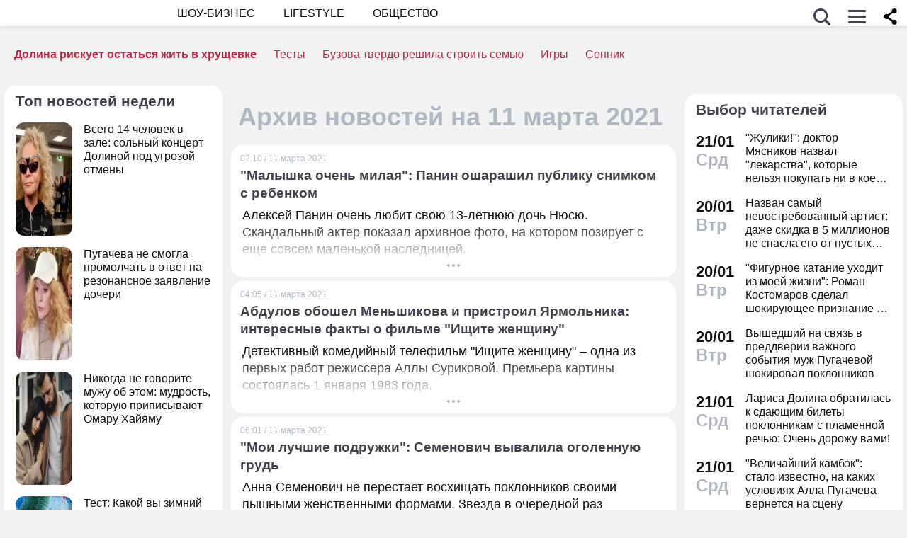

--- FILE ---
content_type: text/html; charset=utf-8
request_url: https://dni.ru/archive/2021/3/11/
body_size: 38480
content:

<!DOCTYPE html>
<html lang="ru" dir="ltr" prefix="og: https://ogp.me/ns#">
<head>


<title>Архив новостей на 11 марта 2021</title>


<meta http-equiv="Content-Type" content="text/html; charset=UTF-8" />
<meta name="Robots"             content="index,follow,max-image-preview:large" />
<meta name="viewport" content="width=device-width, initial-scale=1">


<link rel="canonical" href="https://dni.ru/archive/2021/3/11/">

<meta name="original-source" content="https://dni.ru/" />


<meta property="og:image"       content="" />



<!-- Favicons  -->
<link rel="icon" type="image/png" sizes="32x32" href="/static/favicon-32x32.png">
<link rel="icon" type="image/png" sizes="16x16" href="/static/favicon-16x16.png">
<link rel="mask-icon" href="/static/safari-pinned-tab.svg" color="#ffffff">

<!-- Apple -->
<link rel="apple-touch-startup-image" href="/static/apple-touch-icon.png">
<link rel="apple-touch-icon" href="/static/apple-touch-icon.png">

<link rel="apple-touch-icon" sizes="180x180" href="/static/apple-touch-icon-180x180.png">

<style>
.color_01,.color_02,.color_03,.color_04,.color_05,.color_06,.color_07,.color_08,.color_09,.color_10,.color_11,.color_12,.color_13,.color_14,.color_15,.color_16,.color_17,.color_18,.color_19,.color_20,.color_21,.color_22,.color_23,.color_24,.color_25{color:#fff}.swiper-slide,.swiper-wrapper{width:100%;height:100%;transition-property:transform;position:relative}.bx-wrapper,.carousel__item,.swiper-container,.swiper-slide,.swiper-wrapper{position:relative}#share_menu,.swiper-pagination.fixed{box-shadow:1px 1px 4px 0 rgb(0 0 0 / 10%)}.map_btn,a,ul.menu li a{text-decoration:none}body,ul.menu li a{color:var(--text-gray)}.date strong,h2.grey,h3.grey,ul.menu li a{line-height:1}#infra ul li,.horoscope__menu,.news_text ul.social_btn li,.swiper-container li,ul,ul.menu,ul.metro,ul.sonnik_filter,ul.sonnik_result{list-style:none}.headline.hot_news strong,.horoscope__menu a,table.year,ul.left_menu{text-transform:uppercase}#share_menu li,table.year td:last-child table.month{margin-right:0}.adaurum .adaurum-text,.adaurum .adaurum-title{font-family:apple-system,BlinkMacSystemFont,"Segoe UI",Roboto,"Helvetica Neue",Arial,"Noto Sans",sans-serif;font-style:normal}:root{--logo-target:#800080;--logo-target-20:#E41D3720;--logo-ring:#C5C6C7;--bg-white:hsl(214, 0%, 95%);--text-gray:hsl(214, 0%, 20%);--menu-bg:#fffffff2;--logo-text:#43424D;--grey:#AEB7C2}body{font-size:16px;font-family:apple-system,BlinkMacSystemFont,"Segoe UI",Roboto,"Helvetica Neue",Arial,"Noto Sans",sans-serif;background:var(--bg-white)}.color_01{background:#e9967a}.color_02{background:purple}.color_03{background:#db7093}.color_04{background:#fbc8c5}.color_05{background:#b8dfec}.color_06{background:#84a3bc}.color_07{background:#00656e}.color_08{background:#fdc04e}.color_09{background:#843e83}.color_10{background:#c94235}.color_11{background:#00589b}.color_12{background:#d6ccc1}.color_13{background:#829e86}.color_14{background:#bdc1c0}.color_15{background:#66686c}.color_16{background:#a0346c}.color_17{background:#907f53}.color_18{background:#ff952c}.color_19{background:#f1dd95}.color_20{background:#265d7e}.color_21{background:#ccd8d0}.color_22{background:#b58272}.color_23{background:#9f4f4e}.color_24{background:#feeac9}.color_25{background:#cda091}input::-webkit-input-placeholder{opacity:1;transition:opacity .3s}input::-moz-placeholder{opacity:1;transition:opacity .3s}input:-moz-placeholder{opacity:1;transition:opacity .3s}input:-ms-input-placeholder{opacity:1;transition:opacity .3s}input:focus::-webkit-input-placeholder{opacity:0;transition:opacity .3s}input:focus::-moz-placeholder{opacity:0;transition:opacity .3s}input:focus:-moz-placeholder{opacity:0;transition:opacity .3s}input:focus:-ms-input-placeholder{opacity:0;transition:opacity .3s}a.full_size_link{display:flex;height:fit-content;border-radius:16px;z-index:4;width:100%}a{color:#111}.swiper-container{margin-left:auto;margin-right:auto;overflow:hidden;padding:0;z-index:1;max-width:100%}.swiper-wrapper{z-index:1;display:flex;box-sizing:content-box}*,.container,.uk-slider-items img{box-sizing:border-box}.swiper-container-autoheight .swiper-wrapper{align-items:flex-start;transition-property:transform,height}.swiper-container-android .swiper-slide,.swiper-wrapper{transform:translate3d(0,0,0)}.swiper-slide{flex-shrink:0}.swiper-container-autoheight,.swiper-container-autoheight .swiper-slide{height:auto}.swiper-container .swiper-notification{position:absolute;left:0;top:0;pointer-events:none;opacity:0;z-index:-1000}.swiper-pagination{display:flex;flex-direction:row;list-style:none;justify-content:center;padding:6px 0;flex:1;min-height:24px}.swiper-pagination span{padding:6px;cursor:pointer;height:12px;width:12px;margin:0 4px;background-color:var(--logo-ring);border-radius:50%;display:inline-block;transition:background-color .6s;opacity:.8}.swiper-pagination span.swiper-pagination-bullet-active{background-color:var(--logo-target)}.swiper-pagination.fixed{width:100%;position:fixed;top:0;margin:0;border-radius:0;background-color:#fff;z-index:100;height:12px}.bx-wrapper .bx-loading{min-height:50px;background:url('/static/img/bx_loader.gif') center center no-repeat #fff;height:100%;width:100%;position:absolute;top:0;left:0;z-index:2000}.hide_pc,.menu-btn:checked~ul.left_menu,.menu-btn:checked~ul.left_menu li{display:none!important}.article__quote{background:url("data:image/svg+xml;charset=UTF-8,%3csvg xmlns='http://www.w3.org/2000/svg' xml:space='preserve' width='100%25' height='100%25' version='1.1' style='shape-rendering:geometricPrecision; text-rendering:geometricPrecision; image-rendering:optimizeQuality; fill-rule:evenodd; clip-rule:evenodd' viewBox='0 0 600 600' xmlns:xlink='http://www.w3.org/1999/xlink' xmlns:xodm='http://www.corel.com/coreldraw/odm/2003'%3e%3cdefs%3e%3cstyle type='text/css'%3e%3c![CDATA[ .fil0 %7bfill:%23C5C6C7%7d ]]%3e%3c/style%3e%3c/defs%3e%3cg id='Слой_x0020_1'%3e%3cpath fill='%23E41D37' d='M272.93 404.25l-82.24 0c-7.56,0 -13.7,-6.14 -13.7,-13.7 0,-32.25 -0.12,-64.64 0.06,-96.82 0.25,-51.76 26.87,-86.95 78.82,-96.05 5.52,-0.96 11.42,-1.73 16.99,-1.92 7.54,0 13.65,6.11 13.65,13.64l0.08 19.49c0.56,7.53 -5.1,14.1 -12.63,14.66 -9.27,0.71 -18.64,2.37 -27.06,6.46 -17.05,8.23 -22.89,26.73 -22.04,44.54l1.22 0.06 46.85 0c7.56,0 13.7,6.14 13.7,13.7l0 82.24c0,7.56 -6.14,13.7 -13.7,13.7zm136.43 0l-82.24 0c-7.56,0 -13.7,-6.14 -13.7,-13.7 0,-32.25 -0.12,-64.64 0.06,-96.82 0.25,-51.76 26.87,-86.95 78.82,-96.05 5.52,-0.96 11.42,-1.73 16.99,-1.92 7.54,0 13.65,6.11 13.65,13.64l0.08 19.49c0.56,7.53 -5.1,14.1 -12.63,14.66 -9.27,0.71 -18.64,2.37 -27.06,6.46 -17.05,8.23 -22.89,26.73 -22.04,44.54l1.22 0.06 46.85 0c7.56,0 13.7,6.14 13.7,13.7l0 82.24c0,7.56 -6.14,13.7 -13.7,13.7z'/%3e%3cpath fill='%23d5d6d7' d='M300 0l0.03 0 0.07 0c82.89,0 153.61,29.26 212.12,87.78 58.48,58.48 87.74,129.18 87.78,212.14l0 0.08 0 0.03 0 0.07c0,82.89 -29.26,153.6 -87.78,212.12 -58.51,58.53 -129.23,87.78 -212.12,87.78l-0.07 0 -0.03 0 -0.08 0c-82.95,-0.04 -153.66,-29.3 -212.14,-87.78 -58.53,-58.52 -87.78,-129.23 -87.78,-212.12l0 -0.07 0 -0.03 0 -0.08c0.04,-82.94 29.31,-153.66 87.78,-212.14 58.48,-58.48 129.18,-87.74 212.14,-87.78l0.08 0zm0 91.83c114.97,0 208.17,93.2 208.17,208.17 0,41.59 -12.19,80.33 -33.2,112.83 -6.41,9.93 29.78,69.13 21.82,77.79 -9.09,9.9 -62.56,-30.94 -73.39,-22.95 -34.53,25.45 -77.21,40.5 -123.4,40.5 -114.97,0 -208.17,-93.2 -208.17,-208.17 0,-114.97 93.2,-208.17 208.17,-208.17z'/%3e%3c/g%3e%3c/svg%3e") left 16px top 9px/40px no-repeat #fff0f5;margin:0 -16px 16px;padding:16px 16px 16px 70px}.news a{font-weight:500;color:var(--logo-target);border-radius:9px}.news .accordion a,.news .blog_header a{color:#000;padding:0;background:0 0}.news a:hover{color:var(--logo-target);background:#f4f5f6;transition:background .1s}.news .accordion a:hover{color:#000;background:0 0}.autor span{font-weight:600}.autor small,.realty table,img.serial_img{width:100%}.social_btn li,li.ok,li.tg,li.tv,li.vb,li.vk,li.wp{width:40px;height:40px;margin-right:6px}.social_btn li a,li.ok a,li.tg a,li.tv a,li.vb a,li.vk a,li.wp a{display:flex;width:40px;height:40px;background-size:40px;background-position:center;background-repeat:no-repeat}.tag,ul.sonnik_result li:hover{background:#f2f4f6}.social_btn .wp a{background-image:url("data:image/svg+xml,%3Csvg xmlns='http://www.w3.org/2000/svg' viewBox='0 0 215 215'%3E%3Cg id='WhatsApp'%3E%3Cpath fill='%2325d366' d='M831 103.2c0-48.65 0-73 15.11-88.09S885.55 0 934.2 0h8.6c48.65 0 73 0 88.09 15.11S1046 54.55 1046 103.2v8.6c0 48.65 0 73-15.11 88.09S991.45 215 942.8 215h-8.6c-48.65 0-73 0-88.09-15.11S831 160.45 831 111.8Z' transform='translate(-831)'/%3E%3Cg%3E%3Cpath data-name='WhatsApp' fill='%23ffffff' d='M880.57 166.37l8.3-30.32a58.51 58.51 0 1 1 50.7 29.3h0a58.38 58.38 0 0 1-27.95-7.12ZM913 147.64l1.78 1.05a48.5 48.5 0 0 0 24.75 6.78h0a48.62 48.62 0 1 0-41.2-22.79l1.16 1.84-4.91 17.95Z' transform='translate(-831)'/%3E%3Cpath data-name='WhatsApp' fill='%23ffffff' d='M969 120.76c-.36-.61-1.34-1-2.8-1.71s-8.65-4.27-10-4.75-2.31-.74-3.29.73-3.77 4.75-4.63 5.73-1.7 1.1-3.16.37a40.29 40.29 0 0 1-11.76-7.26 44.05 44.05 0 0 1-8.13-10.13c-.85-1.46-.09-2.25.64-3s1.46-1.71 2.19-2.56a10 10 0 0 0 1.46-2.44 2.67 2.67 0 0 0-.12-2.56c-.36-.73-3.29-7.93-4.5-10.86s-2.4-2.46-3.29-2.51-1.83 0-2.81 0A5.38 5.38 0 0 0 915 81.61a16.41 16.41 0 0 0-5.12 12.2c0 7.19 5.24 14.14 6 15.12s10.31 15.74 25 22.07a81.77 81.77 0 0 0 8.34 3.08 19.86 19.86 0 0 0 9.2.58c2.81-.42 8.65-3.53 9.87-7S969.41 121.37 969 120.76Z' transform='translate(-831)'/%3E%3C/g%3E%3C/g%3E%3C/svg%3E")}.social_btn .vb a{background-image:url("data:image/svg+xml,%3Csvg xmlns='http://www.w3.org/2000/svg' viewBox='0 0 215 215'%3E%3Cg%3E%3Cpath fill='%237360f2' d='M0 380.2c0-48.65 0-73 15.11-88.09S54.55 277 103.2 277h8.6c48.65 0 73 0 88.09 15.11S215 331.55 215 380.2v8.6c0 48.65 0 73-15.11 88.09S160.45 492 111.8 492h-8.6c-48.65 0-73 0-88.09-15.11S0 437.45 0 388.8Z' transform='translate(0 -277)'/%3E%3Cg%3E%3Cpath fill='%23ffffff' d='M152.45 339.36c-3-2.8-15.3-11.7-42.61-11.82 0 0-32.21-1.94-47.91 12.46-8.74 8.74-11.81 21.53-12.14 37.39S49.05 423 77.7 431h0l0 12.3s-.19 5 3.09 6c4 1.23 6.29-2.55 10.08-6.63 2.08-2.24 5-5.53 7.11-8 19.59 1.65 34.66-2.12 36.37-2.68 4-1.28 26.34-4.15 30-33.86C168.1 367.47 162.52 348.09 152.45 339.36Zm3.32 56.54c-3.07 24.81-21.23 26.37-24.58 27.44A101.66 101.66 0 0 1 99.89 426s-12.4 15-16.27 18.85a2.07 2.07 0 0 1-1.79.73c-.67-.16-.85-.95-.85-2.1 0-1.65.11-20.44.11-20.44h0c-24.23-6.73-22.82-32-22.54-45.27s2.76-24.09 10.15-31.39c13.28-12 40.64-10.23 40.64-10.23 23.1.1 34.17 7.06 36.74 9.39 8.52 7.29 12.86 24.76 9.69 50.34Z' transform='translate(0 -277)'/%3E%3Cpath fill='%23ffffff' d='M121.08 378.24a1.54 1.54 0 0 1-1.54-1.47c-.26-5.25-2.73-7.81-7.77-8.08a1.54 1.54 0 0 1 .16-3.08c6.66.35 10.36 4.15 10.7 11a1.55 1.55 0 0 1-1.47 1.62Z' transform='translate(0 -277)'/%3E%3Cpath fill='%23ffffff' d='M129 380.9h0a1.56 1.56 0 0 1-1.52-1.58 17.81 17.81 0 0 0-4.61-13.07c-3.21-3.51-7.61-5.42-13.45-5.85a1.54 1.54 0 0 1 .22-3.08c6.58.48 11.79 2.78 15.51 6.84a21.1 21.1 0 0 1 5.42 15.23A1.54 1.54 0 0 1 129 380.9Z' transform='translate(0 -277)'/%3E%3Cpath fill='%23ffffff' d='M137.12 384.07a1.53 1.53 0 0 1-1.54-1.53c-.07-9.32-2.87-16.74-8.31-22.05a28.67 28.67 0 0 0-20.49-8.1 1.55 1.55 0 1 1 0-3.09h0c9 .07 16.58 3.09 22.62 9s9.17 14.06 9.25 24.23a1.55 1.55 0 0 1-1.54 1.56Z' transform='translate(0 -277)'/%3E%3Cpath fill='%23ffffff' d='M112.16 397.38a4.22 4.22 0 0 0 3.34-1.25l2.28-2.87a5 5 0 0 1 6.35-.88c2 1.11 3.84 2.32 5.66 3.61s5.26 4.22 5.27 4.22a4.35 4.35 0 0 1 .92 5.7.43.43 0 0 1 0 0 23.64 23.64 0 0 1-4.74 5.84l0 0a9.36 9.36 0 0 1-4.82 2.33 3.3 3.3 0 0 1-.7 0 6.46 6.46 0 0 1-2-.32l-.05-.07c-2.43-.69-6.49-2.4-13.24-6.13a79 79 0 0 1-11.13-7.35 56.84 56.84 0 0 1-5-4.44l-.17-.17-.17-.17h0l-.17-.16c-.06-.06-.11-.12-.17-.17a58.52 58.52 0 0 1-4.43-5 78.36 78.36 0 0 1-7.35-11.12c-3.73-6.76-5.45-10.81-6.13-13.24l-.08-.06a6.43 6.43 0 0 1-.31-2 3.35 3.35 0 0 1 0-.71 9.58 9.58 0 0 1 2.34-4.82l0 0a23.64 23.64 0 0 1 5.84-4.74h0a4.36 4.36 0 0 1 5.7.91s3 3.54 4.21 5.27a67.17 67.17 0 0 1 3.62 5.67 5 5 0 0 1-.88 6.35l-2.87 2.28A4.21 4.21 0 0 0 92 377.26S96.29 393.33 112.16 397.38Z' transform='translate(0 -277)'/%3E%3C/g%3E%3C/g%3E%3C/svg%3E")}.social_btn .vk a{background-image:url("data:image/svg+xml,%3Csvg id='Icons' xmlns='http://www.w3.org/2000/svg' viewBox='0 0 215 215'%3E%3Cg id='VK'%3E%3Cpath fill='%230077ff' d='M0 103.2c0-48.65 0-73 15.11-88.09S54.55 0 103.2 0h8.6c48.65 0 73 0 88.09 15.11S215 54.55 215 103.2v8.6c0 48.65 0 73-15.11 88.09S160.45 215 111.8 215h-8.6c-48.65 0-73 0-88.09-15.11S0 160.45 0 111.8Z'/%3E%3Cpath id='VK-2' data-name='VK' fill='%23ffffff' d='M112 151c-45.86 0-72-31.44-73.1-83.75h23c.75 38.4 17.69 54.66 31.1 58v-58h21.63v33.12c13.24-1.43 27.16-16.52 31.85-33.12h21.63c-3.6 20.46-18.69 35.55-29.42 41.75 10.73 5 27.91 18.19 34.45 42H149.29C144.18 135 131.44 122.7 114.59 121V151Z'/%3E%3C/g%3E%3C/svg%3E")}.social_btn .ok a{background-image:url("data:image/svg+xml,%3Csvg id='Icons' xmlns='http://www.w3.org/2000/svg' viewBox='0 0 215 215'%3E%3Cg%3E%3Cpath fill='%23ee8208' d='M831 657.2c0-48.65 0-73 15.11-88.09S885.55 554 934.2 554h8.6c48.65 0 73 0 88.09 15.11S1046 608.55 1046 657.2v8.6c0 48.65 0 73-15.11 88.09S991.45 769 942.8 769h-8.6c-48.65 0-73 0-88.09-15.11S831 714.45 831 665.8Z' transform='translate(-831 -554)'/%3E%3Cg id='Ok-2' data-name='Ok'%3E%3Cpath fill='%23ffffff' d='M938.45 665.08a32.79 32.79 0 1 0-32.79-32.79 32.84 32.84 0 0 0 32.79 32.79m0-46.4a13.61 13.61 0 1 1-13.6 13.61 13.61 13.61 0 0 1 13.6-13.61' transform='translate(-831 -554)'/%3E%3Cpath fill='%23ffffff' d='M951.75 691.78a61.26 61.26 0 0 0 19.09-7.92 9.65 9.65 0 1 0-10.26-16.34 41.76 41.76 0 0 1-44.16 0 9.65 9.65 0 0 0-10.26 16.34 60.29 60.29 0 0 0 19.09 7.92l-18.37 18.38a9.61 9.61 0 0 0 0 13.6 9.93 9.93 0 0 0 6.8 2.84 9.37 9.37 0 0 0 6.8-2.84l18.07-18.07 18.07 18.07a9.62 9.62 0 0 0 13.61-13.6Z' transform='translate(-831 -554)'/%3E%3C/g%3E%3C/g%3E%3C/svg%3E")}.social_btn .tg a{background-image:url("data:image/svg+xml,%3Csvg xmlns='http://www.w3.org/2000/svg' xmlns:xlink='http://www.w3.org/1999/xlink' viewBox='0 0 215 215'%3E%3Cg%3E%3Cpath fill='%232aabee' d='M554 103.2c0-48.65 0-73 15.11-88.09S608.55 0 657.2 0h8.6c48.65 0 73 0 88.09 15.11S769 54.55 769 103.2v8.6c0 48.65 0 73-15.11 88.09S714.45 215 665.8 215h-8.6c-48.65 0-73 0-88.09-15.11S554 160.45 554 111.8Z' transform='translate(-554)'/%3E%3Cpath fill='%23ffffff' d='M598.29 105q51.57-22.47 68.78-29.63c32.76-13.63 39.56-16 44-16.07a7.7 7.7 0 0 1 4.57 1.37 5 5 0 0 1 1.68 3.19 21 21 0 0 1 .2 4.65c-1.78 18.65-9.46 63.91-13.37 84.79-1.65 8.84-4.9 11.81-8.06 12.1-6.85.63-12.05-4.53-18.68-8.88-10.38-6.8-16.25-11-26.32-17.68-11.65-7.67-4.1-11.89 2.54-18.78 1.74-1.81 31.91-29.26 32.5-31.75a2.41 2.41 0 0 0-.55-2.08 2.68 2.68 0 0 0-2.44-.24q-1.56.36-49.75 32.88-7.07 4.86-12.79 4.73c-4.22-.09-12.32-2.38-18.34-4.34-7.38-2.4-13.25-3.67-12.74-7.75Q589.91 108.31 598.29 105Z' transform='translate(-554)'/%3E%3C/g%3E%3C/svg%3E")}.social_btn .tv a{background-image:url("data:image/svg+xml,%3Csvg xmlns='http://www.w3.org/2000/svg' viewBox='0 0 215 215'%3E%3Cg %3E%3Cpath fill='%231da1f2' d='M554 657.2c0-48.65 0-73 15.11-88.09S608.55 554 657.2 554h8.6c48.65 0 73 0 88.09 15.11S769 608.55 769 657.2v8.6c0 48.65 0 73-15.11 88.09S714.45 769 665.8 769h-8.6c-48.65 0-73 0-88.09-15.11S554 714.45 554 665.8Z' transform='translate(-554 -554)'/%3E%3Cpath fill='%23ffffff' d='M641 713c45.37 0 70.19-37.59 70.19-70.2 0-1.06 0-2.13-.07-3.18a50.32 50.32 0 0 0 12.31-12.77 49.45 49.45 0 0 1-14.17 3.88 24.78 24.78 0 0 0 10.84-13.65 49.3 49.3 0 0 1-15.66 6 24.69 24.69 0 0 0-42 22.5 70 70 0 0 1-50.85-25.78 24.7 24.7 0 0 0 7.64 32.94 24.56 24.56 0 0 1-11.2-3.09V650a24.68 24.68 0 0 0 19.79 24.19 24.67 24.67 0 0 1-11.14.42 24.71 24.71 0 0 0 23 17.13A49.39 49.39 0 0 1 609 702.31a50.12 50.12 0 0 1-5.87-.35A69.82 69.82 0 0 0 641 713' transform='translate(-554 -554)'/%3E%3C/g%3E%3C/svg%3E")}.bank_icons,.filder,.row_wrap{display:flex;flex-direction:row;flex-wrap:wrap}.horo{width:100%;padding:16px;display:flex;flex-direction:column;align-items:center;justify-content:center}.block_w img.zodiak{opacity:.8;transition:.3s;padding:10px;z-index:3}.block_w:hover img.zodiak{opacity:1;transition:.3s;padding:0}.horo_header{text-align:center;padding-top:10px}.horo_date{font-size:14px;color:#aeb7c2;text-align:center;line-height:30px}.filter_wrapper{display:flex;flex-direction:row;width:100%}.scrolling-wrapper{overflow-x:scroll;overflow-y:hidden;white-space:nowrap;-webkit-overflow-scrolling:touch;max-width:525px;padding-bottom:12px}ul.sonnik_filter{display:flex}ul.sonnik_filter li{display:inline-block;padding:6px 8px;background:#f2f4f6;border-radius:9px;margin:6px;cursor:pointer}ul.sonnik_result{display:flex;flex-direction:row;flex-wrap:wrap}ul.sonnik_result li{margin:3px;padding:6px 8px;background:#fff;border-radius:9px;cursor:pointer}input.poisk{padding:0 20px;height:40px;color:#212529;font-size:18px;background-color:#fff;background-clip:padding-box;border:1px solid #ced4da;-webkit-appearance:none;-moz-appearance:none;appearance:none;border-radius:6px;transition:border-color .15s ease-in-out,box-shadow .15s ease-in-out}input.poisk:focus,select.poisk:focus{color:#212529;background-color:#fff;border-color:var(--logo-target);outline:0;box-shadow:0 0 0 .2rem var(--logo-target-20)}.center_page{display:flex;align-items:center;justify-content:center;height:80vh;text-align:center;line-height:1.3}h1.big_404{font-size:90px;font-weight:800;color:#e41D3766}.date strong,h2.grey,h3.grey,small{color:#aeb7c2}img.serial_img{max-width:100%;border-radius:16px;font-size:0}.tag{padding:6px 12px;border-radius:9px;margin:8px 12px 4px 0;transition:.3s}#share_menu,.price{background:#ffffffcc}.carousel__item,.carousel__showcase,.map_wrap{border-radius:16px;overflow:hidden}.tag:hover{background:#f2f4f699;transition:.3s;box-shadow:inset 0 0 1px #f2f4f6}.tag_row{display:flex;flex-direction:row;flex-wrap:wrap;z-index:5}.realty_map{padding:16px}.map_wrap{display:block;margin-top:6px}.bank_icons img{padding:12px}a.developer{display:flex;align-items:center}.item:not(:last-child),a.developer img{margin-right:10px}ul.metro li{line-height:24px}ul.metro li:before{margin:3px 6px;display:block;float:left;content:'';background-image:url('/static/realty/images/metro.png');background-position:center;background-repeat:no-repeat;background-size:18px;width:18px;height:18px}ul.metro li.direction:before{background-image:url('/static/realty/css/images/road.png')}.carousel{max-width:730px;margin:0 auto}.carousel__showcase{max-width:650px;margin:0 auto;font-size:0;line-height:0}.ml-auto,.price{margin-left:auto}.carousel__controls{display:flex;width:100%;align-items:center;justify-content:space-between;flex-wrap:no-wrap;margin-bottom:15px}.carousel__showcase+.carousel__controls{margin-top:10px}.carousel__control{display:flex;align-items:center;width:40px;justify-content:center}.carousel__control:active i{color:#f44336}.carousel__item-container{display:flex;align-items:center;justify-content:space-between;flex-wrap:no-wrap;width:100%}.carousel__item{display:block;width:25%;font-size:0;line-height:0}.carousel__item::after{content:"";display:block;padding-bottom:62.5%}.carousel__item+.carousel__item{margin-left:10px}.carousel__link{position:absolute;top:0;left:0;bottom:0;right:0;display:block;overflow:hidden}.accordion>label,.block_w,.checkbox-btn,.po_teme,.row,.time_line,span.shade{position:relative}.carousel__image{width:100%;transition:transform .6s cubic-bezier(.165, .84, .44, 1)}.carousel__link:hover .carousel__image{transform:scale(1.05)}*{margin:0;padding:0;line-height:1.35;outline:0;transition:none}.news_header h1,h2{font-size:24px}.blog_header,.blog_header h1{font-size:21px}.row{display:flex;flex-direction:row;align-items:top;justify-content:flex-start;flex-wrap:wrap}.col,.col-2,.col-3{display:flex;flex-direction:column;height:fit-content;position:relative}.col{flex:1;max-width:320px}.col-2{flex:2}.col-3{flex:3}.pt-50{padding-top:50px}.mr-auto{margin-right:auto}.blog_header img,.mr-16{margin-right:16px}.header .row{align-items:center}.header .col{max-width:100%;flex:none}.blog_header{padding:6px;display:flex;font-weight:500;line-height:21px;color:var(--logo-text);align-items:flex-start;width:100%}.blog_info,small{font-weight:400;font-size:12px}.blog_header img{height:70px;width:70px;border-radius:100%;box-shadow:0 0 0 6px #aeb7C299;border:3px solid #fff;margin-bottom:4px}.blog_text{padding:0 3px;display:-webkit-box;-webkit-line-clamp:3;-webkit-box-orient:vertical;overflow:hidden}.news_line,.news_min_text a{-webkit-line-clamp:4;-webkit-box-orient:vertical;overflow:hidden}.blog_info{color:var(--grey);display:flex;justify-content:flex-end;margin-top:auto}.date,.date strong,.lenta_header,.time,h1,h2,h2.grey,h3,h3.grey,strong{font-weight:600}.price{margin-top:-46px;padding:3px 16px;width:fit-content;border-radius:12px}.block_w,.news_img,.promo_img,.time_line{border-radius:16px}.filter{margin-top:6px}.realty .news_img{margin:0 -10px 6px}.realty .news_header{padding:20px 6px 3px;min-height:auto}.realty .news_min_text{padding:3px 6px}.date,.lenta,header{display:flex;flex-direction:column}.lenta_header{flex-direction:column;font-size:18px;margin-bottom:8px;padding-left:6px}.time_line{display:flex;margin:2px 0;padding:6px}.time_line:hover{background:#f2f4f6;transition:.3s}.date,.time{font-size:22px}.news_line,table.year table.month td a{font-weight:400}.news_min_header,.promo_header{font-size:18px;color:var(--logo-text)}.date strong{font-size:24px}.news_line{padding-left:16px;display:-webkit-box;line-height:1.2}h1,h2,h3,strong{color:var(--logo-text)}.promo_header,strong{font-weight:500}h2.grey{font-size:36px;padding:32px 16px 16px}h3.grey{font-size:22px}.header .left_menu li a h1,.po_teme p{font-size:16px}h3.modul{padding:6px}.news_img{height:fit-content;max-height:628px;display:flex;justify-content:center;overflow:hidden;margin:6px 0}.news_img img,.promo_img img{display:flex;box-sizing:border-box;width:100%;height:auto}.more_btn{height:16px;width:100%;background-image:url("data:image/svg+xml, %3Csvg xmlns='http://www.w3.org/2000/svg' xml:space='preserve' width='18' height='10' version='1.1' style='shape-rendering:geometricPrecision; text-rendering:geometricPrecision; image-rendering:optimizeQuality; fill-rule:evenodd; clip-rule:evenodd' viewBox='0 0 471.84 100.02' xmlns:xlink='http://www.w3.org/1999/xlink'%3E%3Cpath fill='%23AEB7C2' d='M-0 50.01c0,-27.61 22.39,-50 50,-50 27.61,0 50,22.39 50,50 0,27.61 -22.39,50 -50,50 -27.61,0 -50,-22.39 -50,-50zm185.92 0c0,-27.61 22.39,-50 50,-50 27.61,0 50,22.39 50,50 0,27.61 -22.39,50 -50,50 -27.61,0 -50,-22.39 -50,-50zm185.91 0c0,-27.61 22.39,-50 50,-50 27.61,0 50,22.39 50,50 0,27.61 -22.39,50 -50,50 -27.61,0 -50,-22.39 -50,-50z'/%3E%3C/svg%3E");background-position:center;background-repeat:no-repeat}.accordion>.accordion-toggle:checked~section,.block_w{height:fit-content}.news_min_header{display:flex;font-weight:500;padding:0 3px 6px 6px}.block_w{display:flex;background:#fff;flex:1;margin:6px}.row .block_w.big,.row .col .block_w{max-width:100%}.blog,.lenta,.news,.news_min,.promo{display:flex;flex-direction:column;padding:8px 10px;min-height:120px;min-width:307px;max-width:calc(100vw - 12px)}.blog{min-height:180px}.promo{width:308px;z-index:999!important}.realty{display:flex;flex-direction:column;padding:0 10px 8px;min-width:307px}.promo_header{display:flex;padding:0 3px 3px 6px}.poisk_data,.promo_info{color:#aeb7c2;font-size:12px}.promo_info,.promo_text{padding:3px 6px 0}.promo_img{width:100%;overflow:hidden;background:#f0f0f0;margin:6px 0}.promo_img.mt-0{margin-top:0}.promo_info{display:flex;justify-content:space-between}.poisk_data{padding:3px}.promo_btn{padding:3px;border-radius:916px;background:#f0f0f066;height:30px;width:30px;margin-left:6px;cursor:pointer}.news_min_btn,.views{background-repeat:no-repeat}.promo_btn:hover{background:#f0f0f0aa}.news_header{color:var(--logo-text);padding:0 3px 3px;min-height:54px}.news_min_btn{width:24px;height:24px;background-position:center;background-size:7px}.news_min_text a{padding-right:6px;display:-webkit-box;border-radius:0}span.shade{display:flex;width:100%;height:50px;margin-top:-50px;background:linear-gradient(180deg,rgba(255,255,255,0) 0,rgba(255,255,255,.9) 100%);z-index:999}.views{padding-left:26px;background-position:left 6px center;font-size:14px;color:var(--grey);background-image:url("data:image/svg+xml,   %3Csvg fill='none' height='16' viewBox='0 0 16 16' width='16' xmlns='http://www.w3.org/2000/svg'%3E%3Cg%3E%3Cpath fill='%23AEB7C2' d='M9.5 8a1.5 1.5 0 1 1-3 0 1.5 1.5 0 0 1 3 0z'%3E%3C/path%3E%3Cpath fill='%23a3aab8' clip-rule='evenodd' d='M15.5 8c0-1-3-5-7.5-5S.5 7 .5 8s3 5 7.5 5 7.5-4 7.5-5zm-4 0a3.5 3.5 0 1 1-7 0 3.5 3.5 0 0 1 7 0z' fill-rule='evenodd'%3E%3C/path%3E%3C/g%3E%3C/svg%3E")}.checkbox-btn,.map_btn{color:#fff;font-size:18px}.news_text,.preview_text{display:flex;flex-direction:column;font-size:18px;padding:3px 6px}.preview_text{display:-webkit-box;-webkit-line-clamp:4;-webkit-box-orient:vertical;overflow:hidden}.news_text p{padding-bottom:16px}.top-news .news_img{max-height:314px}.news_text h2{margin:10px 0}.news_text ul li{list-style:disc}.news_text ul li::marker{color:var(--logo-target)}.news_text ul{padding-left:16px}.news_text ul.social_btn{padding-left:0}.container{width:1280px;margin:auto}.mt-60{margin-top:60px}.search{display:flex;flex-direction:row;align-items:center;justify-content:flex-end;width:250px;margin-left:auto}ul.left_menu{display:flex;align-items:center;justify-content:center;height:100%}ul.left_menu li{display:inline-flex;padding:6px 20px;font-size:16px}img.feed{border-radius:12px;height:inherit!important}.map_btn{display:block;margin:12px auto;line-height:30px;padding:8px 30px;border-radius:9px}.checkbox-btn,.checkbox-btn span{display:inline-block;border-radius:9px}.map_btn:hover{box-shadow:0 0 0 2px #e41D3755;transition:.3s;box-shadow:0 0 0 2px #bb264955}.checkbox-btn{margin:6px 3px;user-select:none;background:#aeb7c2;line-height:20px;box-shadow:0 0 0 2px #aeb7C222}.item,.po_teme{background:#f2f4f6;border-radius:16px}.checkbox-btn input[type=checkbox]{z-index:-1;opacity:0;display:block;width:0;height:0}.checkbox-btn span{cursor:pointer;line-height:30px;transition:background .2s;padding:8px 20px}.news_header h2,.news_header h3{display:-webkit-box;-webkit-line-clamp:2;-webkit-box-orient:vertical;overflow:hidden}.checkbox-btn input[type=checkbox]:checked+span{background:#e41d37;box-shadow:0 0 0 2px #e41D3755}.checkbox-btn:hover{background:#e41D3799;transition:.3s}.news_header{font-weight:600;color:var(--logo-text)}.autor,.checkbox,.item,.list,.menu2 .share-btn:hover .social_btn.menu,.po_teme,.po_teme p,.social_btn{display:flex}.po_teme_wrapper{display:flex;flex-direction:row;flex-wrap:wrap;margin:0 -6px}.po_teme{margin:6px;padding:6px;width:calc(50% - 12px)}.po_teme:hover{background:#f2f5f699}.po_teme p{padding:0 0 0 8px;flex-direction:column;font-weight:600}.mt-30{margin-top:30px}.list{padding:9px 0;overflow-x:scroll}.item{height:240px;width:180px;flex-shrink:0;justify-content:center;align-items:center;color:777;font-size:32px;box-shadow:var(--box-shadow)}.fotoreportaj_viewport{max-width:590px;width:100%}.autor{flex-direction:row;margin:6px 24px 6px 0}.autor img{margin-right:9px;border-radius:9px}#share_menu li a,ul.menu{margin:0}.social_btn{flex-direction:row;margin:12px 0}.wp a{background-image:url("data:image/svg+xml,%3Csvg xmlns='http://www.w3.org/2000/svg' viewBox='0 0 215 215'%3E%3Cg id='WhatsApp'%3E%3Cpath fill='%2325d366' d='M831 103.2c0-48.65 0-73 15.11-88.09S885.55 0 934.2 0h8.6c48.65 0 73 0 88.09 15.11S1046 54.55 1046 103.2v8.6c0 48.65 0 73-15.11 88.09S991.45 215 942.8 215h-8.6c-48.65 0-73 0-88.09-15.11S831 160.45 831 111.8Z' transform='translate(-831)'/%3E%3Cg%3E%3Cpath data-name='WhatsApp' fill='%23ffffff' d='M880.57 166.37l8.3-30.32a58.51 58.51 0 1 1 50.7 29.3h0a58.38 58.38 0 0 1-27.95-7.12ZM913 147.64l1.78 1.05a48.5 48.5 0 0 0 24.75 6.78h0a48.62 48.62 0 1 0-41.2-22.79l1.16 1.84-4.91 17.95Z' transform='translate(-831)'/%3E%3Cpath data-name='WhatsApp' fill='%23ffffff' d='M969 120.76c-.36-.61-1.34-1-2.8-1.71s-8.65-4.27-10-4.75-2.31-.74-3.29.73-3.77 4.75-4.63 5.73-1.7 1.1-3.16.37a40.29 40.29 0 0 1-11.76-7.26 44.05 44.05 0 0 1-8.13-10.13c-.85-1.46-.09-2.25.64-3s1.46-1.71 2.19-2.56a10 10 0 0 0 1.46-2.44 2.67 2.67 0 0 0-.12-2.56c-.36-.73-3.29-7.93-4.5-10.86s-2.4-2.46-3.29-2.51-1.83 0-2.81 0A5.38 5.38 0 0 0 915 81.61a16.41 16.41 0 0 0-5.12 12.2c0 7.19 5.24 14.14 6 15.12s10.31 15.74 25 22.07a81.77 81.77 0 0 0 8.34 3.08 19.86 19.86 0 0 0 9.2.58c2.81-.42 8.65-3.53 9.87-7S969.41 121.37 969 120.76Z' transform='translate(-831)'/%3E%3C/g%3E%3C/g%3E%3C/svg%3E")!important}.vb a{background-image:url("data:image/svg+xml,%3Csvg xmlns='http://www.w3.org/2000/svg' viewBox='0 0 215 215'%3E%3Cg%3E%3Cpath fill='%237360f2' d='M0 380.2c0-48.65 0-73 15.11-88.09S54.55 277 103.2 277h8.6c48.65 0 73 0 88.09 15.11S215 331.55 215 380.2v8.6c0 48.65 0 73-15.11 88.09S160.45 492 111.8 492h-8.6c-48.65 0-73 0-88.09-15.11S0 437.45 0 388.8Z' transform='translate(0 -277)'/%3E%3Cg%3E%3Cpath fill='%23ffffff' d='M152.45 339.36c-3-2.8-15.3-11.7-42.61-11.82 0 0-32.21-1.94-47.91 12.46-8.74 8.74-11.81 21.53-12.14 37.39S49.05 423 77.7 431h0l0 12.3s-.19 5 3.09 6c4 1.23 6.29-2.55 10.08-6.63 2.08-2.24 5-5.53 7.11-8 19.59 1.65 34.66-2.12 36.37-2.68 4-1.28 26.34-4.15 30-33.86C168.1 367.47 162.52 348.09 152.45 339.36Zm3.32 56.54c-3.07 24.81-21.23 26.37-24.58 27.44A101.66 101.66 0 0 1 99.89 426s-12.4 15-16.27 18.85a2.07 2.07 0 0 1-1.79.73c-.67-.16-.85-.95-.85-2.1 0-1.65.11-20.44.11-20.44h0c-24.23-6.73-22.82-32-22.54-45.27s2.76-24.09 10.15-31.39c13.28-12 40.64-10.23 40.64-10.23 23.1.1 34.17 7.06 36.74 9.39 8.52 7.29 12.86 24.76 9.69 50.34Z' transform='translate(0 -277)'/%3E%3Cpath fill='%23ffffff' d='M121.08 378.24a1.54 1.54 0 0 1-1.54-1.47c-.26-5.25-2.73-7.81-7.77-8.08a1.54 1.54 0 0 1 .16-3.08c6.66.35 10.36 4.15 10.7 11a1.55 1.55 0 0 1-1.47 1.62Z' transform='translate(0 -277)'/%3E%3Cpath fill='%23ffffff' d='M129 380.9h0a1.56 1.56 0 0 1-1.52-1.58 17.81 17.81 0 0 0-4.61-13.07c-3.21-3.51-7.61-5.42-13.45-5.85a1.54 1.54 0 0 1 .22-3.08c6.58.48 11.79 2.78 15.51 6.84a21.1 21.1 0 0 1 5.42 15.23A1.54 1.54 0 0 1 129 380.9Z' transform='translate(0 -277)'/%3E%3Cpath fill='%23ffffff' d='M137.12 384.07a1.53 1.53 0 0 1-1.54-1.53c-.07-9.32-2.87-16.74-8.31-22.05a28.67 28.67 0 0 0-20.49-8.1 1.55 1.55 0 1 1 0-3.09h0c9 .07 16.58 3.09 22.62 9s9.17 14.06 9.25 24.23a1.55 1.55 0 0 1-1.54 1.56Z' transform='translate(0 -277)'/%3E%3Cpath fill='%23ffffff' d='M112.16 397.38a4.22 4.22 0 0 0 3.34-1.25l2.28-2.87a5 5 0 0 1 6.35-.88c2 1.11 3.84 2.32 5.66 3.61s5.26 4.22 5.27 4.22a4.35 4.35 0 0 1 .92 5.7.43.43 0 0 1 0 0 23.64 23.64 0 0 1-4.74 5.84l0 0a9.36 9.36 0 0 1-4.82 2.33 3.3 3.3 0 0 1-.7 0 6.46 6.46 0 0 1-2-.32l-.05-.07c-2.43-.69-6.49-2.4-13.24-6.13a79 79 0 0 1-11.13-7.35 56.84 56.84 0 0 1-5-4.44l-.17-.17-.17-.17h0l-.17-.16c-.06-.06-.11-.12-.17-.17a58.52 58.52 0 0 1-4.43-5 78.36 78.36 0 0 1-7.35-11.12c-3.73-6.76-5.45-10.81-6.13-13.24l-.08-.06a6.43 6.43 0 0 1-.31-2 3.35 3.35 0 0 1 0-.71 9.58 9.58 0 0 1 2.34-4.82l0 0a23.64 23.64 0 0 1 5.84-4.74h0a4.36 4.36 0 0 1 5.7.91s3 3.54 4.21 5.27a67.17 67.17 0 0 1 3.62 5.67 5 5 0 0 1-.88 6.35l-2.87 2.28A4.21 4.21 0 0 0 92 377.26S96.29 393.33 112.16 397.38Z' transform='translate(0 -277)'/%3E%3C/g%3E%3C/g%3E%3C/svg%3E")!important}.vk a{background-image:url("data:image/svg+xml,%3Csvg id='Icons' xmlns='http://www.w3.org/2000/svg' viewBox='0 0 215 215'%3E%3Cg id='VK'%3E%3Cpath fill='%230077ff' d='M0 103.2c0-48.65 0-73 15.11-88.09S54.55 0 103.2 0h8.6c48.65 0 73 0 88.09 15.11S215 54.55 215 103.2v8.6c0 48.65 0 73-15.11 88.09S160.45 215 111.8 215h-8.6c-48.65 0-73 0-88.09-15.11S0 160.45 0 111.8Z'/%3E%3Cpath id='VK-2' data-name='VK' fill='%23ffffff' d='M112 151c-45.86 0-72-31.44-73.1-83.75h23c.75 38.4 17.69 54.66 31.1 58v-58h21.63v33.12c13.24-1.43 27.16-16.52 31.85-33.12h21.63c-3.6 20.46-18.69 35.55-29.42 41.75 10.73 5 27.91 18.19 34.45 42H149.29C144.18 135 131.44 122.7 114.59 121V151Z'/%3E%3C/g%3E%3C/svg%3E")!important}.ok a{background-image:url("data:image/svg+xml,%3Csvg id='Icons' xmlns='http://www.w3.org/2000/svg' viewBox='0 0 215 215'%3E%3Cg%3E%3Cpath fill='%23ee8208' d='M831 657.2c0-48.65 0-73 15.11-88.09S885.55 554 934.2 554h8.6c48.65 0 73 0 88.09 15.11S1046 608.55 1046 657.2v8.6c0 48.65 0 73-15.11 88.09S991.45 769 942.8 769h-8.6c-48.65 0-73 0-88.09-15.11S831 714.45 831 665.8Z' transform='translate(-831 -554)'/%3E%3Cg id='Ok-2' data-name='Ok'%3E%3Cpath fill='%23ffffff' d='M938.45 665.08a32.79 32.79 0 1 0-32.79-32.79 32.84 32.84 0 0 0 32.79 32.79m0-46.4a13.61 13.61 0 1 1-13.6 13.61 13.61 13.61 0 0 1 13.6-13.61' transform='translate(-831 -554)'/%3E%3Cpath fill='%23ffffff' d='M951.75 691.78a61.26 61.26 0 0 0 19.09-7.92 9.65 9.65 0 1 0-10.26-16.34 41.76 41.76 0 0 1-44.16 0 9.65 9.65 0 0 0-10.26 16.34 60.29 60.29 0 0 0 19.09 7.92l-18.37 18.38a9.61 9.61 0 0 0 0 13.6 9.93 9.93 0 0 0 6.8 2.84 9.37 9.37 0 0 0 6.8-2.84l18.07-18.07 18.07 18.07a9.62 9.62 0 0 0 13.61-13.6Z' transform='translate(-831 -554)'/%3E%3C/g%3E%3C/g%3E%3C/svg%3E")!important}.tg a{background-image:url("data:image/svg+xml,%3Csvg xmlns='http://www.w3.org/2000/svg' xmlns:xlink='http://www.w3.org/1999/xlink' viewBox='0 0 215 215'%3E%3Cg%3E%3Cpath fill='%232aabee' d='M554 103.2c0-48.65 0-73 15.11-88.09S608.55 0 657.2 0h8.6c48.65 0 73 0 88.09 15.11S769 54.55 769 103.2v8.6c0 48.65 0 73-15.11 88.09S714.45 215 665.8 215h-8.6c-48.65 0-73 0-88.09-15.11S554 160.45 554 111.8Z' transform='translate(-554)'/%3E%3Cpath fill='%23ffffff' d='M598.29 105q51.57-22.47 68.78-29.63c32.76-13.63 39.56-16 44-16.07a7.7 7.7 0 0 1 4.57 1.37 5 5 0 0 1 1.68 3.19 21 21 0 0 1 .2 4.65c-1.78 18.65-9.46 63.91-13.37 84.79-1.65 8.84-4.9 11.81-8.06 12.1-6.85.63-12.05-4.53-18.68-8.88-10.38-6.8-16.25-11-26.32-17.68-11.65-7.67-4.1-11.89 2.54-18.78 1.74-1.81 31.91-29.26 32.5-31.75a2.41 2.41 0 0 0-.55-2.08 2.68 2.68 0 0 0-2.44-.24q-1.56.36-49.75 32.88-7.07 4.86-12.79 4.73c-4.22-.09-12.32-2.38-18.34-4.34-7.38-2.4-13.25-3.67-12.74-7.75Q589.91 108.31 598.29 105Z' transform='translate(-554)'/%3E%3C/g%3E%3C/svg%3E")!important}.tv a{background-image:url("data:image/svg+xml,%3Csvg xmlns='http://www.w3.org/2000/svg' viewBox='0 0 215 215'%3E%3Cg %3E%3Cpath fill='%231da1f2' d='M554 657.2c0-48.65 0-73 15.11-88.09S608.55 554 657.2 554h8.6c48.65 0 73 0 88.09 15.11S769 608.55 769 657.2v8.6c0 48.65 0 73-15.11 88.09S714.45 769 665.8 769h-8.6c-48.65 0-73 0-88.09-15.11S554 714.45 554 665.8Z' transform='translate(-554 -554)'/%3E%3Cpath fill='%23ffffff' d='M641 713c45.37 0 70.19-37.59 70.19-70.2 0-1.06 0-2.13-.07-3.18a50.32 50.32 0 0 0 12.31-12.77 49.45 49.45 0 0 1-14.17 3.88 24.78 24.78 0 0 0 10.84-13.65 49.3 49.3 0 0 1-15.66 6 24.69 24.69 0 0 0-42 22.5 70 70 0 0 1-50.85-25.78 24.7 24.7 0 0 0 7.64 32.94 24.56 24.56 0 0 1-11.2-3.09V650a24.68 24.68 0 0 0 19.79 24.19 24.67 24.67 0 0 1-11.14.42 24.71 24.71 0 0 0 23 17.13A49.39 49.39 0 0 1 609 702.31a50.12 50.12 0 0 1-5.87-.35A69.82 69.82 0 0 0 641 713' transform='translate(-554 -554)'/%3E%3C/g%3E%3C/svg%3E")!important}.accordion{margin:0 -8px;transform:translateZ(0);padding:0 8px;border:1px solid #f2f4f6;border-radius:16px}.accordion>.accordion-toggle{position:absolute;opacity:0;display:none}.accordion>label{display:block;height:46px;line-height:46px;font-weight:600;cursor:pointer}#share_menu,.accordion>label:after,.checkbox,.poisk,.share-btn{position:absolute}.accordion>label:after{content:url("data:image/svg+xml,%3Csvg xmlns='http://www.w3.org/2000/svg' xml:space='preserve' width='8' height='16' version='1.1' viewBox='0 0 158.14 352.82' xmlns:xlink='http://www.w3.org/1999/xlink'%3E%3Cpath fill='%23E31E24' d='M48.43 340.98c-8.04,12.16 -24.43,15.49 -36.59,7.45 -12.16,-8.04 -15.49,-24.43 -7.45,-36.59l90.28 -135.43 -90.28 -135.43c-8.04,-12.16 -4.71,-28.55 7.45,-36.59 12.16,-8.04 28.55,-4.71 36.59,7.45l109.71 164.57 -109.71 164.57z'/%3E%3C/svg%3E");top:0;right:12px;transform:rotate(90deg);transition:transform .3s}.accordion>section{height:0;transition:.3s;overflow:hidden}.accordion>.accordion-toggle:checked~label:after{transform:rotate(270deg)}#share_menu{flex-direction:column;padding:10px;border-radius:16px;top:46px;right:0;-webkit-backdrop-filter:blur(8px);backdrop-filter:blur(8px)}#share_menu li{width:40px;height:40px;margin-bottom:6px}#share_menu li:last-child{margin-bottom:0}.checkbox{width:40px;height:40px;right:100px;top:2px;justify-content:center}.menu_wrapper,.share-btn{align-items:center;display:flex}.poisk{right:40px;width:100px;opacity:0;transition:.3s}input[name=poisk_checker]:checked~.poisk{right:50px;transition:.3s;opacity:1;width:350px}input[name=poisk_checker]{position:absolute;left:0;top:0;outline:0;border:transparent;width:100%;height:100%;cursor:pointer;opacity:0}.poisk_icon{padding:8px}.share-btn{right:0;top:0;cursor:pointer;padding:10px 12px}.menu_wrapper{max-width:1280px;width:100%;margin:auto;flex-wrap:wrap;position:relative}.header{background-color:#fff;box-shadow:1px 1px 4px 0 rgba(0,0,0,.1);position:fixed;width:100%;z-index:33;background-color:var(--menu-bg);border-bottom:solid 1px var(--menu-border);-webkit-backdrop-filter:blur(8px);backdrop-filter:blur(8px);padding:2px 0}ul.menu{padding:0 6px;overflow:hidden}ul.menu li a{display:block;padding:9px 18px;margin:6px;background-color:var(--bg-menu-button);border-radius:10px;width:fit-content}.header li a:hover,.menu-btn:hover{background-color:var(--bg-menu-button-hover)}table.month th.month,table.year th.year{background-color:#e9e9e9}.logo{padding:4px 16px;width:230px;align-items:center;display:flex}.menu{clear:both;max-height:0;transition:max-height .15s ease-out}.menu-icon{cursor:pointer;display:inline-block;float:right;padding:20px 12px;user-select:none;position:absolute;right:46px;top:0}.menu-icon .navicon{background:var(--logo-text);display:block;height:3px;position:relative;transition:background .2s ease-out;width:25px;border-radius:3px}.menu-icon .navicon:after,.menu-icon .navicon:before{background:var(--logo-text);content:'';display:block;height:100%;position:absolute;transition:.15s ease-out;width:100%;border-radius:3px}.menu-icon .navicon:before{top:8px}.menu-icon .navicon:after{top:-8px}.menu-btn{display:none}.menu-btn:checked~.menu{max-height:fit-content;flex-direction:row;display:flex;flex-wrap:wrap;justify-content:center}.menu-btn:checked~.menu-icon .navicon{background:0 0}.menu-btn:checked~.menu-icon .navicon:before{transform:rotate(-45deg)}.menu-btn:checked~.menu-icon .navicon:after{transform:rotate(45deg)}.menu-btn:checked~.menu-icon:not(.steps) .navicon:after,.menu-btn:checked~.menu-icon:not(.steps) .navicon:before{top:0}.ya-container{width:307px!important;margin:0 6px!important}.uk-slider-container{margin-top:8px}.uk-slider-items img{max-height:none!important;height:auto;width:100%;padding:0!important;border-radius:0}.uk-child-width-1-2>*{width:50%;height:165px!important;border-radius:16px;overflow:hidden}.ya-container,.ya-recommendation-widget{border-radius:16px!important;overflow:hidden!important}.uk-slider-items:not(.uk-grid){gap:6px}.lenta .scroll{height:442px!important;overflow-y:scroll;overflow-x:hidden}.ya-recommendation-widget{background:#fff}.grid.ya-grid-template{border:0!important;border-radius:16px!important}.header .left_menu li a{padding:0}.headline{padding:8px 10px}.headline a{margin-right:20px;white-space:nowrap}.headline a.red,table.year table.month td.sun a{color:#fb0202}.headline.hot_news{font-size:24px;height:30px;width:100%}.headline.hot_news strong{color:#ff1206}.lenta .scroll::-webkit-scrollbar{width:1em}.header .left_menu.academ a.academ,.header .left_menu.auto a.auto,.header .left_menu.bloggers a.bloggers,.header .left_menu.culture a.culture,.header .left_menu.economy a.economy,.header .left_menu.film a.film .header .left_menu.ukraine a.ukraine,.header .left_menu.game a.game,.header .left_menu.health a.health,.header .left_menu.horoscope a.horoscope,.header .left_menu.incidents a.incidents,.header .left_menu.photo a.photo,.header .left_menu.polit a.polit,.header .left_menu.realty a.realty,.header .left_menu.regions a.regions,.header .left_menu.release a.release,.header .left_menu.series a.series,.header .left_menu.showbiz a.showbiz,.header .left_menu.society a.society,.header .left_menu.sonnic a.sonnic,.header .left_menu.sport:not(.worldcup2018) a.sport,.header .left_menu.tech a.tech,.header .left_menu.ukraine a.ukraine,.header .left_menu.worldcup2018 a.worldcup2018{text-decoration:underline;color:var(--logo-target)}.news_text iframe,.news_text img{max-width:100%;height:auto}.news_img iframe{max-width:100%;width:100%}@media(max-width:640px){.blog,.lenta,.news,.news_min,.promo{min-height:auto;min-width:307px;width:calc(100vw - 12px);margin:auto}.checkbox{display:none}.hide_pc{display:-webkit-box!important}.news_line{font-size:18px}.container,.po_teme{width:100%}.promo,.promo_img{width:auto}.news_min{height:fit-content;min-height:auto}.news_img{min-height:auto;display:flex;justify-content:center}.news_img img{height:auto;min-height:auto;width:100}.promo_img{height:auto;margin:6px -10px}.promo_img.mt-0{margin-top:0}.col,.col-2,.col-3{flex:1!important;max-width:100%}.row{flex-direction:column}.row.mobile-col-reverce{flex-direction:column-reverse}.header .row{flex-direction:row}.hide-mobile{display:none!important}h2.grey{font-size:30px}h1,h2,h3,strong{font-size:22px;font-weight:600;line-height:1.25}.fotoreportaj_viewport{max-width:100vw}.po_teme p{font-size:18px;padding:0 8px 0 16px}.unit,.wrapper,.ya-container{width:calc(100% - 12px)!important;margin:auto}.news img.serial_img{min-height:470px;margin-bottom:30px}.news_header h2, .news_header h3{-webkit-line-clamp:initial}.news_header h3{-webkit-line-clamp:unset}}.person_img{display:flex;justify-content:center;margin-bottom:20px}.person_img img{border-radius:100%;box-shadow:0 0 0 6px #aeb7c299;border:3px solid #fff}.horoscope__menu{margin:40px 20px;flex:1}.horoscope__menu a{color:#aaa;font-weight:500}.horoscope__menu .active{list-style-image:url(/static/img/menu_bull.png)}.horoscope__menu .active a{color:#d4d4d4}.horoscope__rubric{display:flex;width:100%;justify-content:flex-end}.film__series,.film__trailers iframe,table.year{max-width:100%;width:608px}.horoscope__rubric img{margin-left:20px}.horoscope__rubric .horoscopeslide_title{color:#aaa;text-transform:uppercase;text-align:right;margin-top:50px}.horoscope__rubric .horoscopeslide_title span{display:block;text-transform:none;font-size:12px;color:#454545}.film{margin-left:12px}.film_info li a{display:inline;font-weight:600;padding:0}.film__trailers iframe{height:342px}.film__series th{background-color:#939393;color:#fff;text-align:left}.film__series tr:nth-child(2n){background:#efefef}.film__series td,.film__series th{padding:5px 25px}.person_info span{font-weight:700}#infra{padding:15px}#infra ul{width:320px;height:60px}#infra ul li{float:left;width:140px;color:#1c90d9;margin:0 20px 0 0;font-size:12px;line-height:14px}#infra ul li.school{background:url(/static/realty/images/map/school.png) center right no-repeat}#infra ul li.medic{background:url(/static/realty/images/map/medic.png) center right no-repeat}#infra ul li.kidgarden{background:url(/static/realty/images/map/kidgarden.png) center right no-repeat}#infra ul li.cafe{background:url(/static/realty/images/map/cafe.png) center right no-repeat}#infra ul li input{margin-right:5px;-webkit-appearance:auto;-moz-appearance:auto;appearance:auto}.realty .scroll{max-height:200px;overflow-y:scroll}.realty .scroll::-webkit-scrollbar{width:5px;height:25px}.realty .scroll::-webkit-scrollbar-button{background-color:#fff}.realty .scroll::-webkit-scrollbar-track{background-color:#fff}.realty .scroll::-webkit-scrollbar-track-piece{background-color:#fff}.realty .scroll::-webkit-scrollbar-thumb{background-color:#dfdfdf}.realty .scroll::-webkit-scrollbar-corner{background-color:#fff}.realty .scroll::-webkit-resizer{background-color:#fff}.map_container{width:100%;height:580px;position:relative;margin-bottom:20px}.years li{display:inline;margin-right:10px}.years li.current a{text-decoration:underline}table.year{font-size:10px}table.year td{vertical-align:top}table.year th.year{font-size:17px;padding:10px}table.year table.month{margin:10px 10px 10px 0;width:90px}table.year table.month td{color:#b5b5b5}table.year table.month td.sun{color:#f8cec5}.top-news .block_w{flex-basis:30%}ul.left_menu.realty{padding:0;min-width:auto;flex-direction:initial}.news_min_btn{background-image:url("data:image/svg+xml,%3Csvg xmlns='http://www.w3.org/2000/svg' xml:space='preserve' width='8' height='16' version='1.1' viewBox='0 0 158.14 352.82' xmlns:xlink='http://www.w3.org/1999/xlink'%3E%3Cpath fill='%23bb2649' d='M48.43 340.98c-8.04,12.16 -24.43,15.49 -36.59,7.45 -12.16,-8.04 -15.49,-24.43 -7.45,-36.59l90.28 -135.43 -90.28 -135.43c-8.04,-12.16 -4.71,-28.55 7.45,-36.59 12.16,-8.04 28.55,-4.71 36.59,7.45l109.71 164.57 -109.71 164.57z'/%3E%3C/svg%3E")}.article__quote{background-image:url("data:image/svg+xml;charset=UTF-8,%3csvg xmlns='http://www.w3.org/2000/svg' xml:space='preserve' width='100%25' height='100%25' version='1.1' style='shape-rendering:geometricPrecision; text-rendering:geometricPrecision; image-rendering:optimizeQuality; fill-rule:evenodd; clip-rule:evenodd' viewBox='0 0 600 600' xmlns:xlink='http://www.w3.org/1999/xlink' xmlns:xodm='http://www.corel.com/coreldraw/odm/2003'%3e%3cdefs%3e%3cstyle type='text/css'%3e%3c![CDATA[ .fil0 %7bfill:%23C5C6C7%7d ]]%3e%3c/style%3e%3c/defs%3e%3cg id='Слой_x0020_1'%3e%3cpath fill='%23bb2649' d='M272.93 404.25l-82.24 0c-7.56,0 -13.7,-6.14 -13.7,-13.7 0,-32.25 -0.12,-64.64 0.06,-96.82 0.25,-51.76 26.87,-86.95 78.82,-96.05 5.52,-0.96 11.42,-1.73 16.99,-1.92 7.54,0 13.65,6.11 13.65,13.64l0.08 19.49c0.56,7.53 -5.1,14.1 -12.63,14.66 -9.27,0.71 -18.64,2.37 -27.06,6.46 -17.05,8.23 -22.89,26.73 -22.04,44.54l1.22 0.06 46.85 0c7.56,0 13.7,6.14 13.7,13.7l0 82.24c0,7.56 -6.14,13.7 -13.7,13.7zm136.43 0l-82.24 0c-7.56,0 -13.7,-6.14 -13.7,-13.7 0,-32.25 -0.12,-64.64 0.06,-96.82 0.25,-51.76 26.87,-86.95 78.82,-96.05 5.52,-0.96 11.42,-1.73 16.99,-1.92 7.54,0 13.65,6.11 13.65,13.64l0.08 19.49c0.56,7.53 -5.1,14.1 -12.63,14.66 -9.27,0.71 -18.64,2.37 -27.06,6.46 -17.05,8.23 -22.89,26.73 -22.04,44.54l1.22 0.06 46.85 0c7.56,0 13.7,6.14 13.7,13.7l0 82.24c0,7.56 -6.14,13.7 -13.7,13.7z'/%3e%3cpath fill='%23d5d6d7' d='M300 0l0.03 0 0.07 0c82.89,0 153.61,29.26 212.12,87.78 58.48,58.48 87.74,129.18 87.78,212.14l0 0.08 0 0.03 0 0.07c0,82.89 -29.26,153.6 -87.78,212.12 -58.51,58.53 -129.23,87.78 -212.12,87.78l-0.07 0 -0.03 0 -0.08 0c-82.95,-0.04 -153.66,-29.3 -212.14,-87.78 -58.53,-58.52 -87.78,-129.23 -87.78,-212.12l0 -0.07 0 -0.03 0 -0.08c0.04,-82.94 29.31,-153.66 87.78,-212.14 58.48,-58.48 129.18,-87.74 212.14,-87.78l0.08 0zm0 91.83c114.97,0 208.17,93.2 208.17,208.17 0,41.59 -12.19,80.33 -33.2,112.83 -6.41,9.93 29.78,69.13 21.82,77.79 -9.09,9.9 -62.56,-30.94 -73.39,-22.95 -34.53,25.45 -77.21,40.5 -123.4,40.5 -114.97,0 -208.17,-93.2 -208.17,-208.17 0,-114.97 93.2,-208.17 208.17,-208.17z'/%3e%3c/g%3e%3c/svg%3e")}.red{color:#bb2649}.map_btn{background:#bb2649}.adaurum .adaurum-image{width:100%;height:278px;margin-bottom:15px;border-top-left-radius:18px;border-top-right-radius:18px}.adaurum .adaurum-title{color:#43424d;line-height:24px;font-size:17px;font-weight:700;padding-left:24px;padding-right:24px;padding-top:0;display:block}.adaurum .adaurum-text{color:#111;line-height:18px;font-size:16px;padding:5px 24px 24px}.news_promo { max-width: 596px; }.news_text figure{padding-bottom: 16px;}.news_text figcaption{ color: #aaa;font-size: 17px;}.realty_img img { max-width: 608px; }.news_text .news__media {margin: 0 0 0px;position: relative;z-index: 0;padding: 0px;}.news__media figcaption {position: absolute;bottom: 5px;left: 0;max-width: 100%;box-sizing: border-box;color: #fff;background: rgba(71, 71, 71, 0.45);padding: 2px 10px;font-size: 12px;line-height: 14px;}
.news_text ol li { margin-left: 1.5rem; list-type: auto; }
.news_text .table {
    width: 100%;
    max-width: 100%;
    margin-bottom: 18px;
    border: 1px solid #eeeeee;
    border-collapse: collapse;
}

.news_text .table>thead>tr>th {
    vertical-align: bottom;
    padding: 7px 5px;
    font-size: 14px;
}

.news_text .table>thead>tr>th,
.news_text .table>tbody>tr:nth-of-type(even)>td {
    border-left: 1px solid white;
}

.news_text .table>tbody>tr:nth-of-type(odd)>td {
    border-left: 1px solid #eee;
}

.news_text .table>thead>tr>th:first-child,
.news_text .table>tbody>tr:nth-of-type(even)>td:first-child {
    border-left: 1px solid #eee;
}


.news_text .table thead tr {
    background-color: #d4d4d4;
}

.news_text .table-striped>tbody>tr:nth-of-type(even) {
    background-color: #eeeeee;
}

.news_text .table td {
    padding: 8px;
    line-height: 1.42857143;
    vertical-align: top;
    font-size: 14px;
}
</style>






<link rel="preconnect" href="https://img.dni.ru">




<script>window.yaContextCb = window.yaContextCb || []</script>


<link rel="manifest" href="/static/manifest.json">

</head>

<body>
<div style="display: none" itemscope="itemscope"
	itemtype="https://schema.org/WebSite">
	<meta itemprop="name" content="Дни.ру">
	<meta itemprop="description"
		content="Электронная газета">
	<a itemprop="url" href="https://dni.ru"> </a>
	<meta itemprop="image"
		content="https://dni.ru/static/img/logo.png">
</div>
	
</ul>


<header class="header">
	<div class="container">
		<div class="row">
			<div class="col">
				<!-- логотип -->
				
				<a href="/" class="logo">
<svg enable-background="new 0 0 198 35.9" version="1.1" viewBox="0 0 198 35.9" xml:space="preserve" xmlns="http://www.w3.org/2000/svg" xmlns:xlink="http://www.w3.org/1999/xlink">
<style type="text/css">
	.st0{fill-rule:evenodd;clip-rule:evenodd;fill:var(--logo-ring);}
	.st1{fill-rule:evenodd;clip-rule:evenodd;fill:var(--logo-target);}
	.st2{fill:#43424D;}
	.st3{fill:#2B9A94;}
	.st4{fill:#247F78;}
	.st5{fill:#E94633;}
	.st6{fill:#D3291C;}
	.st7{opacity:0.3;fill:#FFFFFF;enable-background:new    ;}
	.st8{fill:#C9C9C9;}
	.st9{fill:#939393;}
	.st10{fill:#FFFFFF;}
</style>
		<path class="st0" d="m116.8 0c9.9 0 17.9 8 17.9 17.9s-8 17.9-17.9 17.9-17.9-8-17.9-17.9 8-17.9 17.9-17.9zm0 6.8c6.1 0 11.1 5 11.1 11.1s-5 11.1-11.1 11.1-11.1-5-11.1-11.1 4.9-11.1 11.1-11.1z"/>
		<path class="st1" d="m116.8 11.1c3.8 0 6.8 3.1 6.8 6.8s-3.1 6.8-6.8 6.8c-3.8 0-6.8-3.1-6.8-6.8s3-6.8 6.8-6.8z"/>
		<path class="st2" d="m29.3 24.1h2.3c0.4 0 0.7 0.1 0.9 0.4 0.2 0.2 0.4 0.5 0.4 0.9v3.6c0 0.4-0.1 0.7-0.4 0.9-0.2 0.2-0.5 0.4-0.9 0.4h-30.3c-0.4 0-0.7-0.1-0.9-0.4-0.3-0.3-0.4-0.6-0.4-1v-3.6c0-0.4 0.1-0.7 0.4-0.9 0.2-0.2 0.5-0.4 0.9-0.4h2l2.3-9.6c1.4-6.1 5.5-9.2 12.1-9.2h10.4c0.4 0 0.7 0.1 0.9 0.4 0.2 0.2 0.4 0.5 0.4 0.9-0.1-0.1-0.1 17.6-0.1 17.6zm-7.9 0v-12.8h-3.8c-2.2 0-3.6 1.1-4.1 3.2l-2.3 9.6h10.2zm40.8-17.7v22.5c0 0.4-0.1 0.7-0.4 0.9-0.2 0.2-0.5 0.4-0.9 0.4h-5.3c-0.4 0-0.7-0.1-0.9-0.4-0.2-0.2-0.4-0.5-0.4-0.9v-8h-10.4v8c0 0.4-0.1 0.7-0.4 0.9-0.2 0.2-0.5 0.4-0.9 0.4h-5.3c-0.4 0-0.7-0.1-0.9-0.4-0.2-0.2-0.4-0.5-0.4-0.9v-22.5c0-0.4 0.1-0.7 0.4-0.9s0.5-0.4 0.9-0.4h5.3c0.4 0 0.7 0.1 0.9 0.4 0.2 0.2 0.4 0.5 0.4 0.9v8.4h10.4v-8.4c0-0.4 0.1-0.7 0.4-0.9 0.2-0.2 0.5-0.4 0.9-0.4h5.3c0.4 0 0.7 0.1 0.9 0.4s0.4 0.6 0.4 0.9zm23.9 9.5h-0.4l-8.9 13c-0.5 0.8-1.2 1.3-2 1.3h-6c-0.4 0-0.7-0.1-0.9-0.4-0.2-0.2-0.4-0.5-0.4-0.9v-22.5c0-0.4 0.1-0.7 0.4-0.9 0.2-0.2 0.5-0.4 0.9-0.4h5.3c0.4 0 0.7 0.1 0.9 0.4s0.4 0.5 0.4 0.9v13h0.4l8.9-13c0.5-0.8 1.2-1.3 2-1.3h6c0.4 0 0.7 0.1 0.9 0.4s0.4 0.6 0.4 0.9v22.5c0 0.4-0.1 0.7-0.4 0.9-0.2 0.2-0.5 0.4-0.9 0.4h-5.3c-0.4 0-0.7-0.1-0.9-0.4-0.2-0.2-0.4-0.5-0.4-0.9v-13z"/>
		<path class="st2" d="m186.1 15.7 3.6-9.5c0.3-0.8 0.9-1.3 1.8-1.3h5.2c0.5 0 0.8 0.1 1 0.4 0.2 0.2 0.2 0.5 0.1 0.9l-5.9 15.9c-1 2.6-2.3 4.5-4 5.8s-4 2-6.7 2h-4.5c-0.4 0-0.7-0.1-0.9-0.4-0.2-0.2-0.4-0.5-0.4-0.9v-3.9c0-0.4 0.1-0.7 0.4-0.9 0.2-0.2 0.5-0.4 0.9-0.4h1.6c0.2 0 0.7 0.1 1.3 0.2s1 0.2 1.3 0.2h0.4c0.7 0 1.2-0.2 1.7-0.5 0.5-0.4 0.8-0.8 1-1.3l0.2-0.5h-1c-2.8 0-5.1-0.7-6.7-2s-3-3.3-4.2-6.1l-3-7.3c-0.1-0.4-0.1-0.7 0.1-0.9s0.5-0.4 1-0.4h5.3c0.9 0 1.5 0.4 1.8 1.3l3 7.3c0.6 1.4 1.6 2.2 2.9 2.2l2.7 0.1z"/>
						<path class="st3" d="m138.9 30.4c-0.1 0-0.1 0 0 0-0.3 0-0.4-0.2-0.4-0.4 0.1-1.2 0.1-2.5 0.5-3.7 0.4-1.4 1-2.6 1.9-3.4 0.4-0.4 0.9-0.7 1.6-1.1 0.2-0.1 0.4 0 0.5 0.2s0 0.4-0.2 0.5c-0.6 0.3-1.1 0.6-1.4 1-0.8 0.7-1.3 1.7-1.6 3-0.3 1.2-0.4 2.4-0.4 3.6-0.2 0.1-0.4 0.3-0.5 0.3z"/>
						<path class="st3" d="m135.9 28.2h-0.2c-0.2-0.1-0.3-0.3-0.2-0.5 0.6-1.1 1.1-2.2 1.9-3.2 0.9-1.1 2-1.9 3.1-2.3 0.5-0.2 1.1-0.3 1.9-0.4 0.2 0 0.4 0.1 0.4 0.3s-0.1 0.4-0.3 0.4c-0.7 0-1.2 0.1-1.7 0.3-1 0.3-1.9 1.1-2.7 2.1-0.7 0.9-1.3 2-1.9 3.1 0 0.1-0.1 0.2-0.3 0.2z"/>
						<path class="st4" d="m138.7 30.4h0.2c0.2 0 0.3-0.2 0.3-0.4 0.1-1.2 0.1-2.4 0.4-3.6 0.3-1.3 0.9-2.3 1.6-3 0.4-0.3 0.8-0.7 1.4-1 0.2-0.1 0.3-0.3 0.2-0.5s-0.3-0.2-0.5-0.2c0.1 0 0.1 0.1 0.2 0.2 0.1 0.2 0 0.4-0.2 0.5-0.6 0.3-1.1 0.6-1.4 1-0.8 0.7-1.3 1.7-1.6 3-0.3 1.2-0.4 2.4-0.4 3.6 0 0.2-0.1 0.3-0.2 0.4z"/>
						<path class="st4" d="m135.7 28.2h0.2c0.1 0 0.2-0.1 0.3-0.2 0.5-1.1 1.1-2.2 1.9-3.1 0.8-1 1.7-1.7 2.7-2.1 0.5-0.2 1-0.3 1.7-0.3 0.2 0 0.4-0.2 0.3-0.4 0-0.1-0.1-0.2-0.2-0.3s-0.2 0-0.3-0.1c-0.3-0.1-0.6-0.1-0.9 0-0.1 0-0.3 0.1-0.4 0.2s-0.2 0.2-0.2 0.3v0.3c-0.1 0.2-0.4 0.3-0.6 0.4-1 0.4-1.8 1.2-2.5 2-0.7 0.9-1.3 2-1.9 3.1 0.1 0.1 0 0.1-0.1 0.2z"/>
						<path class="st5" d="m137.2 27.7c0.1 0.7-0.4 1.4-1.1 1.5s-1.4-0.4-1.5-1.1 0.4-1.4 1.1-1.5 1.4 0.4 1.5 1.1z"/>
						<path class="st6" d="m134.8 28.7c0.3 0.4 0.8 0.6 1.3 0.5 0.7-0.1 1.2-0.8 1.1-1.5-0.1-0.4-0.3-0.7-0.5-0.9 0.1 0.2 0.2 0.4 0.2 0.6 0.1 0.7-0.4 1.4-1.1 1.5-0.4 0.1-0.7 0-1-0.2z"/>
						<path class="st5" d="m140.1 29.9c0.1 0.7-0.4 1.4-1.1 1.5s-1.4-0.4-1.5-1.1 0.4-1.4 1.1-1.5c0.8-0.1 1.4 0.4 1.5 1.1z"/>
						<path class="st6" d="m137.8 30.9c0.3 0.4 0.8 0.6 1.3 0.5 0.7-0.1 1.2-0.8 1.1-1.5-0.1-0.4-0.3-0.7-0.5-0.9 0.1 0.2 0.2 0.4 0.2 0.6 0.1 0.7-0.4 1.4-1.1 1.5-0.4 0-0.8 0-1-0.2z"/>
				<path class="st5" d="m141.9 26.4v-16.5c0-3.6 3-6.6 6.6-6.6h11.4c1.9 0 3.6 0.8 4.9 2 1.2 1.2 2 3 2 4.9 0 3.3-2.5 5.9-5.6 6.3-0.4 0.1-0.9 0.1-1.3 0l-1.8-0.2c-1.2-0.1-2.3 0.9-2.3 2.1v8h-13.9z"/>
				<path class="st7" d="m165.4 13.6c0.2-0.4 0.4-0.9 0.4-1.3 0-0.2 0-0.5-0.1-0.7 0-0.2-0.2-0.5-0.2-0.7-0.1 1-0.6 2-1.5 2.7-0.1 0.1-0.3 0.2-0.5 0.3s-0.3 0.1-0.5 0.2c-0.8 0.2-1.6 0.2-2.3 0.1-0.3 0-0.5-0.1-0.8-0.1s-0.6 0.1-0.8 0.2c-0.2 0.2-0.3 0.4-0.3 0.6 0 0.1 0 0.2 0.1 0.2l0.1 0.1c0.9 0.7 2.1 1 3.1 0.7 1.4-0.5 2.6-1.1 3.3-2.3z"/>
				<path class="st6" d="m143.7 5.5c1.2-1.3 2.9-2.1 4.9-2.1h11.4c1.9 0 3.6 0.8 4.9 2 1.2 1.2 2 3 2 4.9 0 0.9-0.2 1.8-0.5 2.6v-0.3c0-2.1-0.8-3.9-2.2-5.3s-3.4-2.3-5.5-2.3h-12.4c-0.9 0-1.8 0.2-2.6 0.5z"/>
				<path class="st6" d="m141.9 26.4v-1.3l9.7-0.9c1.4-0.1 2.4-1.3 2.4-2.7v-3.4c0-0.4-0.1-0.9 0-1.3 0.2-1.2 1.6-1.7 2.7-1.7 1.5 0 2.7 0.9 4.2 1.2-0.1 0-0.3 0.1-0.5 0.1s-0.4 0-0.7 0l-1.8-0.2c-1.2-0.1-2.3 0.9-2.3 2.1v8l-13.7 0.1z"/>
						<path class="st8" d="m141.3 30.9v-4.6c0-0.5 0.3-0.9 0.7-0.9h13.7c0.4 0 0.7 0.4 0.7 0.9v4.6c0 0.5-0.3 0.8-0.6 0.9h-13.8c-0.4 0-0.7-0.4-0.7-0.9z"/>
						<path class="st9" d="m141.3 26.6v-0.3c0-0.5 0.3-0.9 0.7-0.9h13.7c0.4 0 0.7 0.4 0.7 0.9v4.6c0 0.5-0.3 0.8-0.6 0.9 0-0.1-0.1-0.6-0.2-0.6-0.1-0.2-0.2-0.4-0.2-0.7s0.1-0.6-0.1-0.8c-0.1-0.1-0.2-0.1-0.3-0.2v-0.3c0.1-0.4 0.1-0.8-0.2-1-0.1-0.1-0.3-0.1-0.3-0.2-0.1-0.2 0-0.5-0.1-0.7-0.2-0.3-0.8 0-1-0.3-0.1-0.1-0.1-0.3-0.2-0.4-0.2-0.2-0.4 0-0.6 0.1-0.3 0.1-0.6 0.1-0.9-0.1-0.1-0.1-0.2-0.2-0.3-0.2s-0.3 0.2-0.4 0.2c-0.3 0.2-0.7-0.2-1.1-0.1-0.2 0-0.4 0.2-0.6 0.2-0.4 0.1-0.7-0.3-1.1-0.2-0.3 0-0.5 0.3-0.7 0.3-0.4 0.1-0.8-0.3-1.3-0.2-0.2 0.1-0.4 0.3-0.7 0.3s-0.6-0.3-1-0.3-0.7 0.3-1 0.3c-0.5 0-1-0.6-1.5-0.4l-0.6 0.3c0.1-0.2 0-0.2-0.1-0.2z"/>
						<path class="st10" d="m146.5 11.7c0.2 0 0.4-0.1 0.4-0.3h0.7l-0.4 0.4v0.1h0.1l0.5-0.6h0.7l-0.6 0.7v0.1h0.1l0.7-0.8h0.3c0 0.4 0.2 0.7 0.4 1l-0.2 0.2h-1.1c-0.1 0-0.1 0-0.1 0.1s0 0.1 0.1 0.1h0.9l-0.5 0.5h-0.8c-0.1 0-0.1 0-0.1 0.1s0.1 0.1 0.1 0.1h0.6l-0.5 0.5c-0.2-0.1-0.4-0.1-0.5 0.1-0.2 0.2-0.2 0.4 0 0.6s0.4 0.2 0.6 0c0.1-0.1 0.2-0.3 0.1-0.5l0.5-0.5v0.6c0 0.1 0 0.1 0.1 0.1s0.1 0 0.1-0.1v-0.8l0.5-0.5v0.9c0 0.1 0 0.1 0.1 0.1s0.1 0 0.1-0.1v-1.1l0.2-0.2c0.3 0.2 0.6 0.4 1 0.4v0.3l-0.8 0.8v0.1h0.1l0.7-0.6v0.7l-0.5 0.5v0.1h0.1l0.4-0.4v0.7c-0.2 0-0.3 0.2-0.3 0.4s0.2 0.4 0.4 0.4 0.4-0.2 0.4-0.4-0.1-0.4-0.3-0.4v-0.7l0.4 0.4h0.1v-0.1l-0.5-0.6v-0.7l0.6 0.7h0.1v-0.1l-0.8-0.8v-0.2c0.4 0 0.8-0.1 1.1-0.4l0.2 0.2v1.1c0 0.1 0 0.1 0.1 0.1s0.1 0 0.1-0.1v-0.9l0.5 0.5v0.8c0 0.1 0 0.1 0.1 0.1s0.1 0 0.1-0.1v-0.6l0.5 0.5c-0.1 0.2-0.1 0.4 0.1 0.5 0.2 0.2 0.4 0.2 0.6 0s0.2-0.4 0-0.6c-0.1-0.1-0.3-0.2-0.5-0.1l-0.5-0.5h0.6c0.1 0 0.1 0 0.1-0.1s0-0.1-0.1-0.1h-0.8l-0.5-0.5h0.9c0.1 0 0.1 0 0.1-0.1s0-0.1-0.1-0.1h-1.1l-0.2-0.2c0.3-0.3 0.5-0.7 0.5-1.1h0.3l0.8 0.8h0.1v-0.1l-0.7-0.6h0.7l0.5 0.5h0.1v-0.1l-0.4-0.4h0.7c0 0.2 0.2 0.3 0.4 0.3s0.4-0.2 0.4-0.4-0.2-0.4-0.4-0.4-0.4 0.1-0.4 0.3h-0.6l0.4-0.4v-0.1h-0.1-0.1l-0.5 0.6h-0.7l0.6-0.7v-0.1h-0.1s-0.1 0-0.1 0l-0.7 0.8h-0.3c0-0.4-0.2-0.7-0.4-1l0.2-0.2h1.1c0.1 0 0.1 0 0.1-0.1s0-0.1-0.1-0.1h-0.9l0.5-0.5h0.8c0.1 0 0.1 0 0.1-0.1s0-0.1-0.1-0.1h-0.6l0.5-0.5c0.2 0.1 0.4 0.1 0.5-0.1 0.2-0.2 0.2-0.4 0-0.6s-0.4-0.2-0.6 0c-0.1 0.1-0.2 0.3-0.1 0.5l-0.5 0.5v-0.7c0-0.1 0-0.1-0.1-0.1s-0.1 0-0.1 0.1v0.8l-0.5 0.5v-0.9c0-0.1 0-0.1-0.1-0.1s-0.1 0-0.1 0.1v1.3c-0.3-0.2-0.6-0.4-1-0.4v-0.4l0.8-0.8v-0.1h-0.1-0.1l-0.6 0.7v-0.7l0.5-0.5v-0.1h-0.1-0.1l-0.3 0.3v-0.7c0.2 0 0.3-0.2 0.3-0.4s-0.2-0.4-0.4-0.4-0.4 0.2-0.4 0.4 0.1 0.4 0.3 0.4v0.7l-0.4-0.4h-0.1-0.1v0.1l0.5 0.6v0.7l-0.6-0.7h-0.1-0.1v0.1l0.8 0.8v0.3c-0.4 0-0.8 0.1-1.1 0.4l-0.2-0.2v-1.1c0-0.1 0-0.1-0.1-0.1s-0.1 0-0.1 0.1v0.9l-0.3-0.5v-0.7c0-0.1 0-0.1-0.1-0.1s-0.1 0-0.1 0.1v0.6l-0.5-0.5c0.1-0.2 0.1-0.4-0.1-0.5-0.2-0.2-0.4-0.2-0.6 0s-0.2 0.4 0 0.6c0.1 0.1 0.3 0.2 0.5 0.1l0.5 0.5h-0.6c-0.1 0-0.1 0-0.1 0.1s0 0.1 0.1 0.1h0.8l0.5 0.5h-0.9c-0.1 0-0.1 0-0.1 0.1s0 0.1 0.1 0.1h1.1l0.2 0.2c-0.3 0.3-0.5 0.7-0.5 1.1h-0.3l-0.8-0.8h-0.1s-0.1 0-0.1 0v0.1l0.7 0.6h-0.7l-0.6-0.5h-0.1s-0.1 0-0.1 0v0.1l0.4 0.4h-0.7c0-0.2-0.2-0.3-0.4-0.3s-0.4 0.2-0.4 0.4c0.2 0.2 0.4 0.4 0.6 0.4zm4.1 1c-0.3 0-0.6-0.2-0.9-0.4l0.3-0.3c0.2 0.1 0.3 0.2 0.6 0.3v0.4zm-0.3-1.8c-0.1 0.1-0.1 0.1-0.1 0.2h-0.3c0-0.2 0.1-0.3 0.2-0.4l0.2 0.2zm0-0.4c0.1-0.1 0.3-0.1 0.4-0.2v0.3c-0.1 0-0.2 0-0.2 0.1l-0.2-0.2zm-0.1 0.8c0 0.1 0 0.2 0.1 0.2l-0.2 0.2c-0.1-0.1-0.1-0.3-0.2-0.4h0.3zm0.4 0.8c-0.2 0-0.3-0.1-0.4-0.2l0.2-0.2c0.1 0.1 0.1 0.1 0.2 0.1v0.3zm0.2 0.6v-0.4c0.2 0 0.4-0.1 0.6-0.2l0.3 0.3c-0.2 0.2-0.6 0.3-0.9 0.3zm0.5-1.3h0.3c0 0.2-0.1 0.3-0.2 0.4l-0.2-0.2c0.1-0.1 0.1-0.2 0.1-0.2zm0-0.5 0.2-0.2c0.1 0.1 0.1 0.3 0.2 0.4h-0.3c-0.1 0-0.1-0.1-0.1-0.2zm0 1c-0.1 0.1-0.3 0.1-0.4 0.2v-0.3c0.1 0 0.2 0 0.2-0.1l0.2 0.2zm0.6 0.4-0.3-0.3c0.1-0.2 0.2-0.3 0.3-0.6h0.4c-0.1 0.3-0.2 0.7-0.4 0.9zm0.1-2c0.2 0.3 0.3 0.6 0.3 0.9h-0.4c0-0.2-0.1-0.4-0.2-0.6l0.3-0.3zm-1-0.6c0.3 0 0.6 0.2 0.9 0.4l-0.3 0.3c-0.2-0.1-0.3-0.2-0.6-0.3v-0.4zm-0.1 0.7c0.2 0 0.3 0.1 0.4 0.2l-0.2 0.2c-0.1-0.1-0.1-0.1-0.2-0.1v-0.3zm-0.1 0.4c0.2 0 0.4 0.2 0.4 0.4s-0.2 0.4-0.4 0.4-0.4-0.2-0.4-0.4 0.2-0.4 0.4-0.4zm-0.1-1.1v0.4c-0.2 0-0.4 0.1-0.6 0.2l-0.3-0.3c0.3-0.2 0.6-0.3 0.9-0.3zm-1 0.5 0.3 0.3c-0.1 0.2-0.2 0.3-0.3 0.6h-0.4c0-0.4 0.2-0.7 0.4-0.9zm0 1.1c0 0.2 0.1 0.4 0.2 0.6l-0.3 0.3c-0.2-0.3-0.3-0.6-0.3-0.9h0.4z"/>
							<path class="st10" d="m150.8 11c0.1 0 0.2 0.1 0.2 0.2s-0.1 0.2-0.2 0.2-0.2-0.1-0.2-0.2 0.1-0.2 0.2-0.2z"/>
				<path class="st7" d="m142.4 19.8v-4.5-3.6c0-1.1-0.1-2.2 0.1-3.3 0.1-0.7 0.5-1.4 1.1-1.9 0.8-0.7 2-1 3.1-1.2-1.1 0.5-2.2 1.2-2.8 2.2-0.9 1.5-0.5 3.5-0.5 5.1v3.1 3.5 1.8c0 0.5 0 1 0.1 1.5 0.1 0.2 0.2 0.5 0.3 0.7 0.2 0.2 0.5 0.3 0.8 0.4s0.7 0.2 1 0.2 0.6 0 0.9 0h0.4 0.4c-0.2 0.1-0.5 0.1-0.7 0.2s-0.5 0.1-0.7 0.2l-1.2 0.3c-0.4 0.1-0.7 0.2-1.1 0.2-0.3 0-0.8 0-0.9-0.3-0.2-0.3-0.3-0.8-0.3-1.2-0.1-1.1 0-2.3 0-3.4z"/>
<image transform="matrix(.24 0 0 .24 79.2 -.34)" width="74" height="51" overflow="visible" xlink:href="/static/img/logo2024_02.png">
</image>
</svg>
				</a>
				
			</div>
			<div class="col hide-mobile">
				<ul class="left_menu    ">
					
					
						<li><a href="/showbiz/" class="showbiz">Шоу-бизнес</a></li>
					
					
						<li><a href="/lifestyle/" class="lifestyle">Lifestyle</a></li>
					
					
						<li><a href="/society/">ОБЩЕСТВО</a></li>				
					
					
				</ul>
			</div>

			<!-- search -->
			<div class="checkbox">
			<form action="/search/">
			<input type="checkbox" name="poisk_checker"> 
			<input type="text" class="poisk" name="q" placeholder="Поиск">
			<svg class ="poisk_icon"   xmlns="http://www.w3.org/2000/svg" xml:space="preserve" width="100%" height="100%" version="1.1" style="shape-rendering:geometricPrecision; text-rendering:geometricPrecision; image-rendering:optimizeQuality; fill-rule:evenodd; clip-rule:evenodd"
			viewBox="0 0 517.39 517.39"><g ><path fill="#42404D" d="M216.95 0c59.82,0 114.02,24.29 153.28,63.54l0.13 0.13c39.25,39.26 63.54,93.46 63.54,153.28 0,46.14 -14.42,88.93 -38.98,124.09l111.31 111.31c14.87,14.87 14.87,39.01 0,53.88 -14.87,14.87 -39.01,14.87 -53.88,0l-111.31 -111.31c-35.16,24.57 -77.95,38.98 -124.09,38.98 -59.74,0 -113.95,-24.29 -153.27,-63.55l-0.13 -0.13c-39.26,-39.32 -63.55,-93.53 -63.55,-153.27 0,-59.9 24.29,-114.15 63.55,-153.41 39.25,-39.25 93.5,-63.54 153.4,-63.54zm108.57 108.38c-27.76,-27.73 -66.15,-44.88 -108.57,-44.88 -42.37,0 -80.74,17.18 -108.5,44.94 -27.76,27.76 -44.95,66.14 -44.95,108.51 0,42.46 17.14,80.83 44.82,108.5l0.13 0.13c27.67,27.68 66.04,44.82 108.5,44.82 42.37,0 80.75,-17.19 108.51,-44.95 27.76,-27.76 44.94,-66.13 44.94,-108.5 0,-42.42 -17.15,-80.81 -44.88,-108.57z"/></g>
			</svg>
			</form>
			</div>
			<!-- search end  -->
			
			<!-- menu -->
			<input class="menu-btn" type="checkbox" id="menu-btn" />
			<label class="menu-icon" for="menu-btn"><span class="navicon"></span></label>
			<ul class="menu">
				
			    <li>
					<a href="/showbiz/" >ШОУ-БИЗНЕС</a>
		        </li>
				
			    <li>
					<a href="/auto/" >АВТО</a>
		        </li>
				
			    <li>
					<a href="/kino/" >КИНО</a>
		        </li>
				
			    <li>
					<a href="/realty/" >НЕДВИЖИМОСТЬ</a>
		        </li>
				
			    <li>
					<a href="/health/" >ЗДОРОВЬЕ</a>
		        </li>
				
			    <li>
					<a href="/economy/" >ЭКОНОМИКА</a>
		        </li>
				
			    <li>
					<a href="/incidents/" >ПРОИСШЕСТВИЯ</a>
		        </li>
				
			    <li>
					<a href="/sonnic/" >СОННИК</a>
		        </li>
				
			    <li>
					<a href="/lifestyle/" >СТИЛЬ ЖИЗНИ</a>
		        </li>
				
			    <li>
					<a href="/series/" >СЕРИАЛЫ</a>
		        </li>
				
			    <li>
					<a href="/game/" >ИГРЫ</a>
		        </li>
				
			    <li>
					<a href="/release/" >ПРЕСС-РЕЛИЗЫ</a>
		        </li>
				
			    <li>
					<a href="/about.html" >О ПРОЕКТЕ</a>
		        </li>
				
			</ul>
			<!-- share -->
			<span class="share-btn" onclick="toggleMenu()">
			<svg  version="1.1" id="Layer_1" width="23px" height="23px" xmlns="http://www.w3.org/2000/svg" xmlns:xlink="http://www.w3.org/1999/xlink" x="0px" y="0px"
			viewBox="0 0 458.624 458.624" style="enable-background:new 0 0 458.624 458.624;" xml:space="preserve"><path class="fil2" d="M339.588,314.529c-14.215,0-27.456,4.133-38.621,11.239l-112.682-78.67c1.809-6.315,2.798-12.976,2.798-19.871
			c0-6.896-0.989-13.557-2.798-19.871l109.64-76.547c11.764,8.356,26.133,13.286,41.662,13.286c39.79,0,72.047-32.257,72.047-72.047
			C411.634,32.258,379.378,0,339.588,0c-39.79,0-72.047,32.257-72.047,72.047c0,5.255,0.578,10.373,1.646,15.308l-112.424,78.491
			c-10.974-6.759-23.892-10.666-37.727-10.666c-39.79,0-72.047,32.257-72.047,72.047s32.256,72.047,72.047,72.047
			c13.834,0,26.753-3.907,37.727-10.666l113.292,79.097c-1.629,6.017-2.514,12.34-2.514,18.872c0,39.79,32.257,72.047,72.047,72.047
			c39.79,0,72.047-32.257,72.047-72.047C411.635,346.787,379.378,314.529,339.588,314.529z"/></svg>
			</span>
			<ul id="share_menu" style="display: none;">
			<li class="wp"><a href="whatsapp://send?text=https://dni.ru/person/irinashayk/"></a></li>
			<li class="vb"><a href="viber://forward?text=https://dni.ru/person/irinashayk/"></a></li>
			<li class="vk"><a href="https://vk.com/share.php?url=https://dni.ru/person/irinashayk/"></a></li>
			<li class="ok"><a href="http://ok.ru/dk?st.cmd=addShare&amp;st.s=1&amp;st._surl=https://dni.ru/person/irinashayk/"></a></li>
			<li class="tg"><a href="https://telegram.me/share/url?url=https://dni.ru/person/irinashayk/"></a></li>
			</ul>
			
			<!-- share_menu script -->
			<script type="text/javascript">
			function toggleMenu(){var menuBox = document.getElementById('share_menu'); 
			if(menuBox.style.display == "flex") {menuBox.style.display = "none";}
			else {menuBox.style.display = "flex";}}
			</script>
		</div>
	</div>

</header>


		<!-- content -->
		<div class="container pt-50">
			

<div class="row headline">
			
			
				
				<div class="headline">
					
						
							<a href="https://dni.city/showbiz/2026/1/21/540716.html"  style="color: #bb2649;font-weight: bold" %}>Долина рискует остаться жить в хрущевке</a>
						
					
						
							<a href="/theme/test/"  style="color: #bb2649;" %}>Тесты</a>
						
					
						
							<a href="https://dni.city/showbiz/2026/1/21/540703.html"  style="color: #bb2649;" %}>Бузова твердо решила строить семью</a>
						
					
						
							<a href="/game/"  style="color: #bb2649;" %}>Игры</a>
						
					
						
							<a href="/sonnic/"  style="color: #bb2649;" %}>Сонник</a>
						
					
				</div>
				
			
</div>			

			<!-- PC banners  -->
			<div class="row hide-mobile ">
				<style>#adfox_167213802753419120{display: flex;justify-content: center;width: 100%;margin-bottom: 10px}</style>
				<div id="adfox_167213802753419120" style="margin: 6px;"></div>
				<script>
					(function(w, n) {
					    w[n] = w[n] || [];
					    w[n].push({id: "adfox_167213802753419120", callback: function() {
						    window.yaContextCb.push(()=>{
						        Ya.adfoxCode.create({
						            ownerId: 230323,
						            containerId: 'adfox_167213802753419120',
						            params: {
						                pp: 'g',
						                ps: 'gbxb',
						                p2: 'hzpz',
						                puid1: ''
						            }
						        })
						    })
					    }});	
					})(this, "dniruLazyCallbacks");
				</script>
			</div>
			<!-- PC banners (end) -->
			



<div class="row">
<div class="col-3">
	<!-- revers from mobile -->
	<div class="row mobile-col-reverce fixed_block__wrapper_1">
		<!-- Col-1 left -->
<div class="col">
	<div class="fixed_block_1">

	
		
			 

<div class="block_w">
	<div class="lenta">
		<div class="lenta_header">
			<h3>Топ новостей недели</h3>
		</div>
		
			<span class="time_line"> <a href="/showbiz/2025/12/30/540485.html"
				class="full_size_link"> <img class="feed" width="80" height="80" alt="Всего 14 человек в зале: сольный концерт Долиной под угрозой отмены"
					src="https://img.dni.ru/binaries/v5_square/540485.jpg"><span class="news_line">Всего 14 человек в зале: сольный концерт Долиной под угрозой отмены</span></a>
			</span>
		
			<span class="time_line"> <a href="/showbiz/2025/12/25/540363.html"
				class="full_size_link"> <img class="feed" width="80" height="80" alt="Пугачева не смогла промолчать в ответ на резонансное заявление дочери"
					src="https://img.dni.ru/binaries/v5_square/540363.jpg"><span class="news_line">Пугачева не смогла промолчать в ответ на резонансное заявление дочери</span></a>
			</span>
		
			<span class="time_line"> <a href="/showbiz/2026/1/5/540444.html"
				class="full_size_link"> <img class="feed" width="80" height="80" alt="Никогда не говорите мужу об этом: мудрость, которую приписывают Омару Хайяму"
					src="https://img.dni.ru/binaries/v5_square/540444.jpg"><span class="news_line">Никогда не говорите мужу об этом: мудрость, которую приписывают Омару Хайяму</span></a>
			</span>
		
			<span class="time_line"> <a href="/showbiz/2026/1/5/540442.html"
				class="full_size_link"> <img class="feed" width="80" height="80" alt="Тест: Какой вы зимний напиток?"
					src="https://img.dni.ru/binaries/v5_square/540442.jpg"><span class="news_line">Тест: Какой вы зимний напиток?</span></a>
			</span>
		
	</div>
</div>

		

		<div id="adfox_167213807627454290" class="block_w"></div>
		<script>
			(function(w, n) {
			    w[n] = w[n] || [];
			    w[n].push({id: "adfox_167213807627454290", callback: function() {
				    window.yaContextCb.push(()=>{
				        Ya.adfoxCode.create({
				            ownerId: 230323,
				            containerId: 'adfox_167213807627454290',
				            params: {
				                pp: 'g',
				                ps: 'gbxb',
				                p2: 'hzrh',
				                puid1: ''
				            }
				        })
				    })
			    }});	
			})(this, "dniruLazyCallbacks");
		</script>
		 

<div class="block_w">
	<div class="lenta">
		<div class="lenta_header">
			<h3>Лента новостей</h3>
			<h3 class="grey">
				Четверг
				<nobr>22 января</nobr></h3>
</div>
<div class="scroll">

	<span class="time_line"><a href="/showbiz/2026/1/22/540727.html" class="full_size_link"><span class="time red2">06:42</span><span class="news_line">Певица Слава рассекретила свой метод похудения: Без скучнейших спортзалов и диет</span></a></span>

	<span class="time_line"><a href="/showbiz/2026/1/22/540733.html" class="full_size_link"><span class="time red2">03:34</span><span class="news_line">За Алсу приударил отвергнутый Бузовой молодой обеспеченный мужчина</span></a></span>

	<span class="time_line"><a href="/showbiz/2026/1/22/540736.html" class="full_size_link"><span class="time red2">03:12</span><span class="news_line">Психолог перечислила самые неочевидные причины внезапной бессонницы у женщин</span></a></span>

	<span class="time_line"><a href="/showbiz/2026/1/21/540743.html" class="full_size_link"><span class="time red2">21:11</span><span class="news_line">&quot;Будет продолжать депрессовать&quot;: психолог объяснил, какую роковую ошибку совершила Долина</span></a></span>

	<span class="time_line"><a href="/showbiz/2026/1/21/540741.html" class="full_size_link"><span class="time red2">20:35</span><span class="news_line">Раскрыт секрет людей, которые много едят и не толстеют</span></a></span>

	<span class="time_line"><a href="/showbiz/2026/1/21/540740.html" class="full_size_link"><span class="time red2">19:21</span><span class="news_line">&quot;Против Telegram вводятся меры&quot;: сенатор объяснил, почему мессенджер начал работать со сбоями</span></a></span>

	<span class="time_line"><a href="/showbiz/2026/1/21/540737.html" class="full_size_link"><span class="time red2">18:35</span><span class="news_line">&quot;Жулики!&quot;: доктор Мясников назвал &quot;лекарства&quot;, которые нельзя покупать ни в коем случае</span></a></span>

	<span class="time_line"><a href="/showbiz/2026/1/21/540735.html" class="full_size_link"><span class="time red2">17:11</span><span class="news_line">Ксения Собчак, Оксана Самойлова и другие российские звезды вновь засветились на скандальной вечеринке</span></a></span>

	<span class="time_line"><a href="/showbiz/2026/1/21/540731.html" class="full_size_link"><span class="time red2">16:02</span><span class="news_line">Лариса Долина обратилась к сдающим билеты поклонникам с пламенной речью: Очень дорожу вами!</span></a></span>

	<span class="time_line"><a href="/moy-rayon/2026/1/21/540734.html" class="full_size_link"><span class="time red2">15:48</span><span class="news_line">Зимний старт: фестиваль спорта в &quot;Лужниках&quot; ждет школьников и студентов</span></a></span>

	<span class="time_line"><a href="/moy-rayon/2026/1/21/540732.html" class="full_size_link"><span class="time red2">15:32</span><span class="news_line">Девять новых социальных объектов открыли ТиНАО в 2025 году</span></a></span>

	<span class="time_line"><a href="/showbiz/2026/1/21/540730.html" class="full_size_link"><span class="time red2">15:10</span><span class="news_line">&quot;Величайший камбэк&quot;: стало известно, на каких условиях Алла Пугачева вернется на сцену</span></a></span>

	<span class="time_line"><a href="/showbiz/2026/1/21/540725.html" class="full_size_link"><span class="time red2">14:16</span><span class="news_line">Тест: угадайте культовые советские фильмы по кадру с кудрявым героем</span></a></span>

	<span class="time_line"><a href="/showbiz/2026/1/21/540724.html" class="full_size_link"><span class="time red2">13:14</span><span class="news_line">Профессор развенчал распространенный миф о потере тепла через голову</span></a></span>

	<span class="time_line"><a href="/showbiz/2026/1/21/540720.html" class="full_size_link"><span class="time red2">11:37</span><span class="news_line">Осужденная Аглая Тарасова впервые появилась на публике</span></a></span>

	<span class="time_line"><a href="/moy-rayon/2026/1/21/540723.html" class="full_size_link"><span class="time red2">11:28</span><span class="news_line">На юге столицы стало светлее: систему городского освещения модернизировали</span></a></span>

	<span class="time_line"><a href="/moy-rayon/2026/1/21/540722.html" class="full_size_link"><span class="time red2">10:54</span><span class="news_line">Активисты района Северное Тушино отправили 70 тонн гумпомощи в зону СВО в 2025 году</span></a></span>

	<span class="time_line"><a href="/moy-rayon/2026/1/21/540721.html" class="full_size_link"><span class="time red2">10:04</span><span class="news_line">Новый дом на улице Лобачевского: район Проспект Вернадского обновляется</span></a></span>

	<span class="time_line"><a href="/showbiz/2026/1/21/540717.html" class="full_size_link"><span class="time red2">09:57</span><span class="news_line">Синоптик предупредил москвичей о резком похолодании до минус 25 градусов</span></a></span>

	<span class="time_line"><a href="/moy-rayon/2026/1/21/540719.html" class="full_size_link"><span class="time red2">09:48</span><span class="news_line">Станция &quot;Остров мечты&quot; приобретает очертания: выполнена треть монолитных работ</span></a></span>

	<span class="time_line"><a href="/showbiz/2026/1/21/540716.html" class="full_size_link"><span class="time red2">08:44</span><span class="news_line">Долина рискует остаться жить в простой хрущевке после потери элитного жилья</span></a></span>

	<span class="time_line"><a href="/showbiz/2026/1/21/540703.html" class="full_size_link"><span class="time red2">06:48</span><span class="news_line">Бузова твердо решила совмещать семью и карьеру: Будет день любви и семьи</span></a></span>

	<span class="time_line"><a href="/showbiz/2026/1/21/540706.html" class="full_size_link"><span class="time red2">03:37</span><span class="news_line">Россиянам рассказали, что нужно делать при пропуске платежа за ЖКУ</span></a></span>

	<span class="time_line"><a href="/showbiz/2026/1/21/540700.html" class="full_size_link"><span class="time red2">00:19</span><span class="news_line">Эти простые привычки значительно увеличат продолжительность вашей жизни – исследование </span></a></span>

	<span class="time_line"><a href="/showbiz/2026/1/20/540714.html" class="full_size_link"><span class="time red2">20:46</span><span class="news_line">ТЕСТ: узнай советский фильм по кадру с современной ИИ-копией</span></a></span>

	<span class="time_line"><a href="/showbiz/2026/1/20/540715.html" class="full_size_link"><span class="time red2">20:44</span><span class="news_line">&quot;Фигурное катание уходит из моей жизни&quot;: Роман Костомаров сделал шокирующее признание о своем будущем</span></a></span>

	<span class="time_line"><a href="/showbiz/2026/1/20/540710.html" class="full_size_link"><span class="time red2">19:44</span><span class="news_line">В Хургаде закрыли пляжи из-за акул: где сейчас отдыхать безопасно и выгодно</span></a></span>

	<span class="time_line"><a href="/showbiz/2026/1/20/540708.html" class="full_size_link"><span class="time red2">18:29</span><span class="news_line">Назван самый невостребованный артист: даже скидка в 5 миллионов не спасла его от пустых залов</span></a></span>

	<span class="time_line"><a href="/showbiz/2026/1/20/540709.html" class="full_size_link"><span class="time red2">17:24</span><span class="news_line">Уделите этому 150 минут в неделю: ваш мозг станет моложе на 7 месяцев без таблеток и операций</span></a></span>

	<span class="time_line"><a href="/release/2026/1/20/540707.html" class="full_size_link"><span class="time red2">16:27</span><span class="news_line">Русские сказки в 3D, скульптуры из бересты и платье Людмилы Гурченко: главные артефакты выставки &quot;Уникальная Россия&quot; в 2026 году</span></a></span>

	<span class="time_line"><a href="/showbiz/2026/1/20/540705.html" class="full_size_link"><span class="time red2">16:12</span><span class="news_line">&quot;Я бы так не поступила&quot;: Анита Цой сделала неожиданное заявление о скандале с квартирой Долиной</span></a></span>

	<span class="time_line"><a href="/showbiz/2026/1/20/540702.html" class="full_size_link"><span class="time red2">15:32</span><span class="news_line">Вышедший на связь в преддверии важного события муж Пугачевой шокировал поклонников</span></a></span>

	<span class="time_line"><a href="/showbiz/2026/1/20/540697.html" class="full_size_link"><span class="time red2">14:48</span><span class="news_line">Тест: как изначально должны были называться эти шедевры кино СССР?</span></a></span>

	<span class="time_line"><a href="/showbiz/2026/1/20/540690.html" class="full_size_link"><span class="time red2">13:47</span><span class="news_line">У 40-летней звезды &quot;Интернов&quot; Ильи Глинникова родился первенец</span></a></span>

	<span class="time_line"><a href="/moy-rayon/2026/1/20/540691.html" class="full_size_link"><span class="time red2">12:40</span><span class="news_line">Реставрация дома Крашенинниковых в Даниловском районе завершена</span></a></span>

	<span class="time_line"><a href="/showbiz/2026/1/20/540688.html" class="full_size_link"><span class="time red2">12:34</span><span class="news_line">Педиатр опровергла популярный миф о связи простуды с холодной погодой</span></a></span>

	<span class="time_line"><a href="/moy-rayon/2026/1/20/540689.html" class="full_size_link"><span class="time red2">11:52</span><span class="news_line">Как Москва готовится отметить День российского студенчества</span></a></span>

	<span class="time_line"><a href="/moy-rayon/2026/1/20/540687.html" class="full_size_link"><span class="time red2">11:35</span><span class="news_line">Ледяной драйв: в феврале Москву охватит хоккейная лихорадка</span></a></span>

	<span class="time_line"><a href="/showbiz/2026/1/20/540684.html" class="full_size_link"><span class="time red2">11:33</span><span class="news_line">Боня вышла на связь после заявления об увеличении ягодиц: Обсудим мой целлюлит?</span></a></span>

	<span class="time_line"><a href="/moy-rayon/2026/1/20/540686.html" class="full_size_link"><span class="time red2">11:09</span><span class="news_line">Предприниматели из Зеленограда наладили отправку гуманитарной помощи бойцам СВО</span></a></span>

	<span class="time_line"><a href="/moy-rayon/2026/1/20/540685.html" class="full_size_link"><span class="time red2">10:33</span><span class="news_line">В Отрадном ожидается большое новоселье: 400 москвичей выбирают новые квартиры в родном районе</span></a></span>

	<span class="time_line"><a href="/moy-rayon/2026/1/20/540683.html" class="full_size_link"><span class="time red2">10:11</span><span class="news_line">Капремонт домов на Волгоградском проспекте выполнили по современным технологиям</span></a></span>

	<span class="time_line"><a href="/showbiz/2026/1/20/540682.html" class="full_size_link"><span class="time red2">10:11</span><span class="news_line">Молодая девушка раскрыла преимущества отношений с мужчиной старше нее на 22 года</span></a></span>

	<span class="time_line"><a href="/showbiz/2026/1/20/540681.html" class="full_size_link"><span class="time red2">09:12</span><span class="news_line">Уставшая от потребительского отношения к себе Волочкова отмечает юбилей без дочери</span></a></span>

	<span class="time_line"><a href="/moy-rayon/2026/1/20/540673.html" class="full_size_link"><span class="time red2">08:55</span><span class="news_line">Борисовский пруд ждет масштабная очистка</span></a></span>

	<span class="time_line"><a href="/showbiz/2026/1/20/540665.html" class="full_size_link"><span class="time red2">06:52</span><span class="news_line">Эксперт назвал лучшую недвижимость для инвестиций в России </span></a></span>

	<span class="time_line"><a href="/showbiz/2026/1/20/540671.html" class="full_size_link"><span class="time red2">03:41</span><span class="news_line">Психолог назвала указывающие на онлайн-зависимость признаки</span></a></span>

	<span class="time_line"><a href="/showbiz/2026/1/20/540667.html" class="full_size_link"><span class="time red2">00:09</span><span class="news_line">Синоптик предсказал пик похолодания в Москве – морозы станут особенно крепкими</span></a></span>

	<span class="time_line"><a href="/showbiz/2026/1/19/540680.html" class="full_size_link"><span class="time red2">21:06</span><span class="news_line">ТЕСТ: угадайте советский фильм по одному кадру с поездом, автобусом или самолетом</span></a></span>

	<span class="time_line"><a href="/showbiz/2026/1/19/540676.html" class="full_size_link"><span class="time red2">20:22</span><span class="news_line">Новый вирус, который переносят мошки, уже на Кубе: доктор Мясников рассказал, стоит ли россиянам бояться каждого укуса</span></a></span>

</div>
</div>
</div>


		<div id="adfox_167213805617422290" class="block_w"></div>
		<script>
			(function(w, n) {
			    w[n] = w[n] || [];
			    w[n].push({id: "adfox_167213805617422290", callback: function() {
				    window.yaContextCb.push(()=>{
				        Ya.adfoxCode.create({
				            ownerId: 230323,
				            containerId: 'adfox_167213805617422290',
				            params: {
				                pp: 'g',
				                ps: 'gbxb',
				                p2: 'hzrj',
				                puid1: ''
				            }
				        })
				    })
			    }});	
			})(this, "dniruLazyCallbacks");
		</script>
		
		
	</div>
</div>
<!-- Col-1 left (end) -->


		<!-- Col-2 content -->
		<div class="col-2">
			<h2 class="grey">Архив новостей на 11 марта 2021</h2>
			
			<div class="block_w col big hide-mobile hide_pc">
				<div class="news">
				<ul class="years">
					
						<li ><a href="/archive/2002/1/1/">2002</a></li>
					
						<li ><a href="/archive/2003/1/1/">2003</a></li>
					
						<li ><a href="/archive/2004/1/1/">2004</a></li>
					
						<li ><a href="/archive/2005/1/1/">2005</a></li>
					
						<li ><a href="/archive/2006/1/1/">2006</a></li>
					
						<li ><a href="/archive/2007/1/1/">2007</a></li>
					
						<li ><a href="/archive/2008/1/1/">2008</a></li>
					
						<li ><a href="/archive/2009/1/1/">2009</a></li>
					
						<li ><a href="/archive/2010/1/1/">2010</a></li>
					
						<li ><a href="/archive/2011/1/1/">2011</a></li>
					
						<li ><a href="/archive/2012/1/1/">2012</a></li>
					
						<li ><a href="/archive/2013/1/1/">2013</a></li>
					
						<li ><a href="/archive/2014/1/1/">2014</a></li>
					
						<li ><a href="/archive/2015/1/1/">2015</a></li>
					
						<li ><a href="/archive/2016/1/1/">2016</a></li>
					
						<li ><a href="/archive/2017/1/1/">2017</a></li>
					
						<li ><a href="/archive/2018/1/1/">2018</a></li>
					
						<li ><a href="/archive/2019/1/1/">2019</a></li>
					
						<li ><a href="/archive/2020/1/1/">2020</a></li>
					
						<li  class="current"><a href="/archive/2021/1/1/">2021</a></li>
					
						<li ><a href="/archive/2022/1/1/">2022</a></li>
					
						<li ><a href="/archive/2023/1/1/">2023</a></li>
					
						<li ><a href="/archive/2024/1/1/">2024</a></li>
					
						<li ><a href="/archive/2025/1/1/">2025</a></li>
					
						<li ><a href="/archive/2026/1/1/">2026</a></li>
					
				</ul>
				<table border="0" cellpadding="0" cellspacing="0" class="year">
<tr><th colspan="6" class="year">2021 год</th></tr><tr><td><table border="0" cellpadding="0" cellspacing="0" class="month">
<tr><th colspan="7" class="month">январь</th></tr>
<tr><td class="noday">&nbsp;</td><td class="noday">&nbsp;</td><td class="noday">&nbsp;</td><td class="noday">&nbsp;</td><td class="fri"><a href="/archive/2021/1/1/">1</a></td><td class="sat"><a href="/archive/2021/1/2/">2</a></td><td class="sun"><a href="/archive/2021/1/3/">3</a></td></tr>
<tr><td class="mon"><a href="/archive/2021/1/4/">4</a></td><td class="tue"><a href="/archive/2021/1/5/">5</a></td><td class="wed"><a href="/archive/2021/1/6/">6</a></td><td class="thu"><a href="/archive/2021/1/7/">7</a></td><td class="fri"><a href="/archive/2021/1/8/">8</a></td><td class="sat"><a href="/archive/2021/1/9/">9</a></td><td class="sun"><a href="/archive/2021/1/10/">10</a></td></tr>
<tr><td class="mon"><a href="/archive/2021/1/11/">11</a></td><td class="tue"><a href="/archive/2021/1/12/">12</a></td><td class="wed"><a href="/archive/2021/1/13/">13</a></td><td class="thu"><a href="/archive/2021/1/14/">14</a></td><td class="fri"><a href="/archive/2021/1/15/">15</a></td><td class="sat"><a href="/archive/2021/1/16/">16</a></td><td class="sun"><a href="/archive/2021/1/17/">17</a></td></tr>
<tr><td class="mon"><a href="/archive/2021/1/18/">18</a></td><td class="tue"><a href="/archive/2021/1/19/">19</a></td><td class="wed"><a href="/archive/2021/1/20/">20</a></td><td class="thu"><a href="/archive/2021/1/21/">21</a></td><td class="fri"><a href="/archive/2021/1/22/">22</a></td><td class="sat"><a href="/archive/2021/1/23/">23</a></td><td class="sun"><a href="/archive/2021/1/24/">24</a></td></tr>
<tr><td class="mon"><a href="/archive/2021/1/25/">25</a></td><td class="tue"><a href="/archive/2021/1/26/">26</a></td><td class="wed"><a href="/archive/2021/1/27/">27</a></td><td class="thu"><a href="/archive/2021/1/28/">28</a></td><td class="fri"><a href="/archive/2021/1/29/">29</a></td><td class="sat"><a href="/archive/2021/1/30/">30</a></td><td class="sun"><a href="/archive/2021/1/31/">31</a></td></tr>
</table>
</td><td><table border="0" cellpadding="0" cellspacing="0" class="month">
<tr><th colspan="7" class="month">февраль</th></tr>
<tr><td class="mon"><a href="/archive/2021/2/1/">1</a></td><td class="tue"><a href="/archive/2021/2/2/">2</a></td><td class="wed"><a href="/archive/2021/2/3/">3</a></td><td class="thu"><a href="/archive/2021/2/4/">4</a></td><td class="fri"><a href="/archive/2021/2/5/">5</a></td><td class="sat"><a href="/archive/2021/2/6/">6</a></td><td class="sun"><a href="/archive/2021/2/7/">7</a></td></tr>
<tr><td class="mon"><a href="/archive/2021/2/8/">8</a></td><td class="tue"><a href="/archive/2021/2/9/">9</a></td><td class="wed"><a href="/archive/2021/2/10/">10</a></td><td class="thu"><a href="/archive/2021/2/11/">11</a></td><td class="fri"><a href="/archive/2021/2/12/">12</a></td><td class="sat"><a href="/archive/2021/2/13/">13</a></td><td class="sun"><a href="/archive/2021/2/14/">14</a></td></tr>
<tr><td class="mon"><a href="/archive/2021/2/15/">15</a></td><td class="tue"><a href="/archive/2021/2/16/">16</a></td><td class="wed"><a href="/archive/2021/2/17/">17</a></td><td class="thu"><a href="/archive/2021/2/18/">18</a></td><td class="fri"><a href="/archive/2021/2/19/">19</a></td><td class="sat"><a href="/archive/2021/2/20/">20</a></td><td class="sun"><a href="/archive/2021/2/21/">21</a></td></tr>
<tr><td class="mon"><a href="/archive/2021/2/22/">22</a></td><td class="tue"><a href="/archive/2021/2/23/">23</a></td><td class="wed"><a href="/archive/2021/2/24/">24</a></td><td class="thu"><a href="/archive/2021/2/25/">25</a></td><td class="fri"><a href="/archive/2021/2/26/">26</a></td><td class="sat"><a href="/archive/2021/2/27/">27</a></td><td class="sun"><a href="/archive/2021/2/28/">28</a></td></tr>
</table>
</td><td><table border="0" cellpadding="0" cellspacing="0" class="month">
<tr><th colspan="7" class="month">март</th></tr>
<tr><td class="mon"><a href="/archive/2021/3/1/">1</a></td><td class="tue"><a href="/archive/2021/3/2/">2</a></td><td class="wed"><a href="/archive/2021/3/3/">3</a></td><td class="thu"><a href="/archive/2021/3/4/">4</a></td><td class="fri"><a href="/archive/2021/3/5/">5</a></td><td class="sat"><a href="/archive/2021/3/6/">6</a></td><td class="sun"><a href="/archive/2021/3/7/">7</a></td></tr>
<tr><td class="mon"><a href="/archive/2021/3/8/">8</a></td><td class="tue"><a href="/archive/2021/3/9/">9</a></td><td class="wed"><a href="/archive/2021/3/10/">10</a></td><td class="thu"><a href="/archive/2021/3/11/">11</a></td><td class="fri"><a href="/archive/2021/3/12/">12</a></td><td class="sat"><a href="/archive/2021/3/13/">13</a></td><td class="sun"><a href="/archive/2021/3/14/">14</a></td></tr>
<tr><td class="mon"><a href="/archive/2021/3/15/">15</a></td><td class="tue"><a href="/archive/2021/3/16/">16</a></td><td class="wed"><a href="/archive/2021/3/17/">17</a></td><td class="thu"><a href="/archive/2021/3/18/">18</a></td><td class="fri"><a href="/archive/2021/3/19/">19</a></td><td class="sat"><a href="/archive/2021/3/20/">20</a></td><td class="sun"><a href="/archive/2021/3/21/">21</a></td></tr>
<tr><td class="mon"><a href="/archive/2021/3/22/">22</a></td><td class="tue"><a href="/archive/2021/3/23/">23</a></td><td class="wed"><a href="/archive/2021/3/24/">24</a></td><td class="thu"><a href="/archive/2021/3/25/">25</a></td><td class="fri"><a href="/archive/2021/3/26/">26</a></td><td class="sat"><a href="/archive/2021/3/27/">27</a></td><td class="sun"><a href="/archive/2021/3/28/">28</a></td></tr>
<tr><td class="mon"><a href="/archive/2021/3/29/">29</a></td><td class="tue"><a href="/archive/2021/3/30/">30</a></td><td class="wed"><a href="/archive/2021/3/31/">31</a></td><td class="noday">&nbsp;</td><td class="noday">&nbsp;</td><td class="noday">&nbsp;</td><td class="noday">&nbsp;</td></tr>
</table>
</td><td><table border="0" cellpadding="0" cellspacing="0" class="month">
<tr><th colspan="7" class="month">апрель</th></tr>
<tr><td class="noday">&nbsp;</td><td class="noday">&nbsp;</td><td class="noday">&nbsp;</td><td class="thu"><a href="/archive/2021/4/1/">1</a></td><td class="fri"><a href="/archive/2021/4/2/">2</a></td><td class="sat"><a href="/archive/2021/4/3/">3</a></td><td class="sun"><a href="/archive/2021/4/4/">4</a></td></tr>
<tr><td class="mon"><a href="/archive/2021/4/5/">5</a></td><td class="tue"><a href="/archive/2021/4/6/">6</a></td><td class="wed"><a href="/archive/2021/4/7/">7</a></td><td class="thu"><a href="/archive/2021/4/8/">8</a></td><td class="fri"><a href="/archive/2021/4/9/">9</a></td><td class="sat"><a href="/archive/2021/4/10/">10</a></td><td class="sun"><a href="/archive/2021/4/11/">11</a></td></tr>
<tr><td class="mon"><a href="/archive/2021/4/12/">12</a></td><td class="tue"><a href="/archive/2021/4/13/">13</a></td><td class="wed"><a href="/archive/2021/4/14/">14</a></td><td class="thu"><a href="/archive/2021/4/15/">15</a></td><td class="fri"><a href="/archive/2021/4/16/">16</a></td><td class="sat"><a href="/archive/2021/4/17/">17</a></td><td class="sun"><a href="/archive/2021/4/18/">18</a></td></tr>
<tr><td class="mon"><a href="/archive/2021/4/19/">19</a></td><td class="tue"><a href="/archive/2021/4/20/">20</a></td><td class="wed"><a href="/archive/2021/4/21/">21</a></td><td class="thu"><a href="/archive/2021/4/22/">22</a></td><td class="fri"><a href="/archive/2021/4/23/">23</a></td><td class="sat"><a href="/archive/2021/4/24/">24</a></td><td class="sun"><a href="/archive/2021/4/25/">25</a></td></tr>
<tr><td class="mon"><a href="/archive/2021/4/26/">26</a></td><td class="tue"><a href="/archive/2021/4/27/">27</a></td><td class="wed"><a href="/archive/2021/4/28/">28</a></td><td class="thu"><a href="/archive/2021/4/29/">29</a></td><td class="fri"><a href="/archive/2021/4/30/">30</a></td><td class="noday">&nbsp;</td><td class="noday">&nbsp;</td></tr>
</table>
</td><td><table border="0" cellpadding="0" cellspacing="0" class="month">
<tr><th colspan="7" class="month">май</th></tr>
<tr><td class="noday">&nbsp;</td><td class="noday">&nbsp;</td><td class="noday">&nbsp;</td><td class="noday">&nbsp;</td><td class="noday">&nbsp;</td><td class="sat"><a href="/archive/2021/5/1/">1</a></td><td class="sun"><a href="/archive/2021/5/2/">2</a></td></tr>
<tr><td class="mon"><a href="/archive/2021/5/3/">3</a></td><td class="tue"><a href="/archive/2021/5/4/">4</a></td><td class="wed"><a href="/archive/2021/5/5/">5</a></td><td class="thu"><a href="/archive/2021/5/6/">6</a></td><td class="fri"><a href="/archive/2021/5/7/">7</a></td><td class="sat"><a href="/archive/2021/5/8/">8</a></td><td class="sun"><a href="/archive/2021/5/9/">9</a></td></tr>
<tr><td class="mon"><a href="/archive/2021/5/10/">10</a></td><td class="tue"><a href="/archive/2021/5/11/">11</a></td><td class="wed"><a href="/archive/2021/5/12/">12</a></td><td class="thu"><a href="/archive/2021/5/13/">13</a></td><td class="fri"><a href="/archive/2021/5/14/">14</a></td><td class="sat"><a href="/archive/2021/5/15/">15</a></td><td class="sun"><a href="/archive/2021/5/16/">16</a></td></tr>
<tr><td class="mon"><a href="/archive/2021/5/17/">17</a></td><td class="tue"><a href="/archive/2021/5/18/">18</a></td><td class="wed"><a href="/archive/2021/5/19/">19</a></td><td class="thu"><a href="/archive/2021/5/20/">20</a></td><td class="fri"><a href="/archive/2021/5/21/">21</a></td><td class="sat"><a href="/archive/2021/5/22/">22</a></td><td class="sun"><a href="/archive/2021/5/23/">23</a></td></tr>
<tr><td class="mon"><a href="/archive/2021/5/24/">24</a></td><td class="tue"><a href="/archive/2021/5/25/">25</a></td><td class="wed"><a href="/archive/2021/5/26/">26</a></td><td class="thu"><a href="/archive/2021/5/27/">27</a></td><td class="fri"><a href="/archive/2021/5/28/">28</a></td><td class="sat"><a href="/archive/2021/5/29/">29</a></td><td class="sun"><a href="/archive/2021/5/30/">30</a></td></tr>
<tr><td class="mon"><a href="/archive/2021/5/31/">31</a></td><td class="noday">&nbsp;</td><td class="noday">&nbsp;</td><td class="noday">&nbsp;</td><td class="noday">&nbsp;</td><td class="noday">&nbsp;</td><td class="noday">&nbsp;</td></tr>
</table>
</td><td><table border="0" cellpadding="0" cellspacing="0" class="month">
<tr><th colspan="7" class="month">июнь</th></tr>
<tr><td class="noday">&nbsp;</td><td class="tue"><a href="/archive/2021/6/1/">1</a></td><td class="wed"><a href="/archive/2021/6/2/">2</a></td><td class="thu"><a href="/archive/2021/6/3/">3</a></td><td class="fri"><a href="/archive/2021/6/4/">4</a></td><td class="sat"><a href="/archive/2021/6/5/">5</a></td><td class="sun"><a href="/archive/2021/6/6/">6</a></td></tr>
<tr><td class="mon"><a href="/archive/2021/6/7/">7</a></td><td class="tue"><a href="/archive/2021/6/8/">8</a></td><td class="wed"><a href="/archive/2021/6/9/">9</a></td><td class="thu"><a href="/archive/2021/6/10/">10</a></td><td class="fri"><a href="/archive/2021/6/11/">11</a></td><td class="sat"><a href="/archive/2021/6/12/">12</a></td><td class="sun"><a href="/archive/2021/6/13/">13</a></td></tr>
<tr><td class="mon"><a href="/archive/2021/6/14/">14</a></td><td class="tue"><a href="/archive/2021/6/15/">15</a></td><td class="wed"><a href="/archive/2021/6/16/">16</a></td><td class="thu"><a href="/archive/2021/6/17/">17</a></td><td class="fri"><a href="/archive/2021/6/18/">18</a></td><td class="sat"><a href="/archive/2021/6/19/">19</a></td><td class="sun"><a href="/archive/2021/6/20/">20</a></td></tr>
<tr><td class="mon"><a href="/archive/2021/6/21/">21</a></td><td class="tue"><a href="/archive/2021/6/22/">22</a></td><td class="wed"><a href="/archive/2021/6/23/">23</a></td><td class="thu"><a href="/archive/2021/6/24/">24</a></td><td class="fri"><a href="/archive/2021/6/25/">25</a></td><td class="sat"><a href="/archive/2021/6/26/">26</a></td><td class="sun"><a href="/archive/2021/6/27/">27</a></td></tr>
<tr><td class="mon"><a href="/archive/2021/6/28/">28</a></td><td class="tue"><a href="/archive/2021/6/29/">29</a></td><td class="wed"><a href="/archive/2021/6/30/">30</a></td><td class="noday">&nbsp;</td><td class="noday">&nbsp;</td><td class="noday">&nbsp;</td><td class="noday">&nbsp;</td></tr>
</table>
</td></tr><tr><td><table border="0" cellpadding="0" cellspacing="0" class="month">
<tr><th colspan="7" class="month">июль</th></tr>
<tr><td class="noday">&nbsp;</td><td class="noday">&nbsp;</td><td class="noday">&nbsp;</td><td class="thu"><a href="/archive/2021/7/1/">1</a></td><td class="fri"><a href="/archive/2021/7/2/">2</a></td><td class="sat"><a href="/archive/2021/7/3/">3</a></td><td class="sun"><a href="/archive/2021/7/4/">4</a></td></tr>
<tr><td class="mon"><a href="/archive/2021/7/5/">5</a></td><td class="tue"><a href="/archive/2021/7/6/">6</a></td><td class="wed"><a href="/archive/2021/7/7/">7</a></td><td class="thu"><a href="/archive/2021/7/8/">8</a></td><td class="fri"><a href="/archive/2021/7/9/">9</a></td><td class="sat"><a href="/archive/2021/7/10/">10</a></td><td class="sun"><a href="/archive/2021/7/11/">11</a></td></tr>
<tr><td class="mon"><a href="/archive/2021/7/12/">12</a></td><td class="tue"><a href="/archive/2021/7/13/">13</a></td><td class="wed"><a href="/archive/2021/7/14/">14</a></td><td class="thu"><a href="/archive/2021/7/15/">15</a></td><td class="fri"><a href="/archive/2021/7/16/">16</a></td><td class="sat"><a href="/archive/2021/7/17/">17</a></td><td class="sun"><a href="/archive/2021/7/18/">18</a></td></tr>
<tr><td class="mon"><a href="/archive/2021/7/19/">19</a></td><td class="tue"><a href="/archive/2021/7/20/">20</a></td><td class="wed"><a href="/archive/2021/7/21/">21</a></td><td class="thu"><a href="/archive/2021/7/22/">22</a></td><td class="fri"><a href="/archive/2021/7/23/">23</a></td><td class="sat"><a href="/archive/2021/7/24/">24</a></td><td class="sun"><a href="/archive/2021/7/25/">25</a></td></tr>
<tr><td class="mon"><a href="/archive/2021/7/26/">26</a></td><td class="tue"><a href="/archive/2021/7/27/">27</a></td><td class="wed"><a href="/archive/2021/7/28/">28</a></td><td class="thu"><a href="/archive/2021/7/29/">29</a></td><td class="fri"><a href="/archive/2021/7/30/">30</a></td><td class="sat"><a href="/archive/2021/7/31/">31</a></td><td class="noday">&nbsp;</td></tr>
</table>
</td><td><table border="0" cellpadding="0" cellspacing="0" class="month">
<tr><th colspan="7" class="month">август</th></tr>
<tr><td class="noday">&nbsp;</td><td class="noday">&nbsp;</td><td class="noday">&nbsp;</td><td class="noday">&nbsp;</td><td class="noday">&nbsp;</td><td class="noday">&nbsp;</td><td class="sun"><a href="/archive/2021/8/1/">1</a></td></tr>
<tr><td class="mon"><a href="/archive/2021/8/2/">2</a></td><td class="tue"><a href="/archive/2021/8/3/">3</a></td><td class="wed"><a href="/archive/2021/8/4/">4</a></td><td class="thu"><a href="/archive/2021/8/5/">5</a></td><td class="fri"><a href="/archive/2021/8/6/">6</a></td><td class="sat"><a href="/archive/2021/8/7/">7</a></td><td class="sun"><a href="/archive/2021/8/8/">8</a></td></tr>
<tr><td class="mon"><a href="/archive/2021/8/9/">9</a></td><td class="tue"><a href="/archive/2021/8/10/">10</a></td><td class="wed"><a href="/archive/2021/8/11/">11</a></td><td class="thu"><a href="/archive/2021/8/12/">12</a></td><td class="fri"><a href="/archive/2021/8/13/">13</a></td><td class="sat"><a href="/archive/2021/8/14/">14</a></td><td class="sun"><a href="/archive/2021/8/15/">15</a></td></tr>
<tr><td class="mon"><a href="/archive/2021/8/16/">16</a></td><td class="tue"><a href="/archive/2021/8/17/">17</a></td><td class="wed"><a href="/archive/2021/8/18/">18</a></td><td class="thu"><a href="/archive/2021/8/19/">19</a></td><td class="fri"><a href="/archive/2021/8/20/">20</a></td><td class="sat"><a href="/archive/2021/8/21/">21</a></td><td class="sun"><a href="/archive/2021/8/22/">22</a></td></tr>
<tr><td class="mon"><a href="/archive/2021/8/23/">23</a></td><td class="tue"><a href="/archive/2021/8/24/">24</a></td><td class="wed"><a href="/archive/2021/8/25/">25</a></td><td class="thu"><a href="/archive/2021/8/26/">26</a></td><td class="fri"><a href="/archive/2021/8/27/">27</a></td><td class="sat"><a href="/archive/2021/8/28/">28</a></td><td class="sun"><a href="/archive/2021/8/29/">29</a></td></tr>
<tr><td class="mon"><a href="/archive/2021/8/30/">30</a></td><td class="tue"><a href="/archive/2021/8/31/">31</a></td><td class="noday">&nbsp;</td><td class="noday">&nbsp;</td><td class="noday">&nbsp;</td><td class="noday">&nbsp;</td><td class="noday">&nbsp;</td></tr>
</table>
</td><td><table border="0" cellpadding="0" cellspacing="0" class="month">
<tr><th colspan="7" class="month">сентябрь</th></tr>
<tr><td class="noday">&nbsp;</td><td class="noday">&nbsp;</td><td class="wed"><a href="/archive/2021/9/1/">1</a></td><td class="thu"><a href="/archive/2021/9/2/">2</a></td><td class="fri"><a href="/archive/2021/9/3/">3</a></td><td class="sat"><a href="/archive/2021/9/4/">4</a></td><td class="sun"><a href="/archive/2021/9/5/">5</a></td></tr>
<tr><td class="mon"><a href="/archive/2021/9/6/">6</a></td><td class="tue"><a href="/archive/2021/9/7/">7</a></td><td class="wed"><a href="/archive/2021/9/8/">8</a></td><td class="thu"><a href="/archive/2021/9/9/">9</a></td><td class="fri"><a href="/archive/2021/9/10/">10</a></td><td class="sat"><a href="/archive/2021/9/11/">11</a></td><td class="sun"><a href="/archive/2021/9/12/">12</a></td></tr>
<tr><td class="mon"><a href="/archive/2021/9/13/">13</a></td><td class="tue"><a href="/archive/2021/9/14/">14</a></td><td class="wed"><a href="/archive/2021/9/15/">15</a></td><td class="thu"><a href="/archive/2021/9/16/">16</a></td><td class="fri"><a href="/archive/2021/9/17/">17</a></td><td class="sat"><a href="/archive/2021/9/18/">18</a></td><td class="sun"><a href="/archive/2021/9/19/">19</a></td></tr>
<tr><td class="mon"><a href="/archive/2021/9/20/">20</a></td><td class="tue"><a href="/archive/2021/9/21/">21</a></td><td class="wed"><a href="/archive/2021/9/22/">22</a></td><td class="thu"><a href="/archive/2021/9/23/">23</a></td><td class="fri"><a href="/archive/2021/9/24/">24</a></td><td class="sat"><a href="/archive/2021/9/25/">25</a></td><td class="sun"><a href="/archive/2021/9/26/">26</a></td></tr>
<tr><td class="mon"><a href="/archive/2021/9/27/">27</a></td><td class="tue"><a href="/archive/2021/9/28/">28</a></td><td class="wed"><a href="/archive/2021/9/29/">29</a></td><td class="thu"><a href="/archive/2021/9/30/">30</a></td><td class="noday">&nbsp;</td><td class="noday">&nbsp;</td><td class="noday">&nbsp;</td></tr>
</table>
</td><td><table border="0" cellpadding="0" cellspacing="0" class="month">
<tr><th colspan="7" class="month">октябрь</th></tr>
<tr><td class="noday">&nbsp;</td><td class="noday">&nbsp;</td><td class="noday">&nbsp;</td><td class="noday">&nbsp;</td><td class="fri"><a href="/archive/2021/10/1/">1</a></td><td class="sat"><a href="/archive/2021/10/2/">2</a></td><td class="sun"><a href="/archive/2021/10/3/">3</a></td></tr>
<tr><td class="mon"><a href="/archive/2021/10/4/">4</a></td><td class="tue"><a href="/archive/2021/10/5/">5</a></td><td class="wed"><a href="/archive/2021/10/6/">6</a></td><td class="thu"><a href="/archive/2021/10/7/">7</a></td><td class="fri"><a href="/archive/2021/10/8/">8</a></td><td class="sat"><a href="/archive/2021/10/9/">9</a></td><td class="sun"><a href="/archive/2021/10/10/">10</a></td></tr>
<tr><td class="mon"><a href="/archive/2021/10/11/">11</a></td><td class="tue"><a href="/archive/2021/10/12/">12</a></td><td class="wed"><a href="/archive/2021/10/13/">13</a></td><td class="thu"><a href="/archive/2021/10/14/">14</a></td><td class="fri"><a href="/archive/2021/10/15/">15</a></td><td class="sat"><a href="/archive/2021/10/16/">16</a></td><td class="sun"><a href="/archive/2021/10/17/">17</a></td></tr>
<tr><td class="mon"><a href="/archive/2021/10/18/">18</a></td><td class="tue"><a href="/archive/2021/10/19/">19</a></td><td class="wed"><a href="/archive/2021/10/20/">20</a></td><td class="thu"><a href="/archive/2021/10/21/">21</a></td><td class="fri"><a href="/archive/2021/10/22/">22</a></td><td class="sat"><a href="/archive/2021/10/23/">23</a></td><td class="sun"><a href="/archive/2021/10/24/">24</a></td></tr>
<tr><td class="mon"><a href="/archive/2021/10/25/">25</a></td><td class="tue"><a href="/archive/2021/10/26/">26</a></td><td class="wed"><a href="/archive/2021/10/27/">27</a></td><td class="thu"><a href="/archive/2021/10/28/">28</a></td><td class="fri"><a href="/archive/2021/10/29/">29</a></td><td class="sat"><a href="/archive/2021/10/30/">30</a></td><td class="sun"><a href="/archive/2021/10/31/">31</a></td></tr>
</table>
</td><td><table border="0" cellpadding="0" cellspacing="0" class="month">
<tr><th colspan="7" class="month">ноябрь</th></tr>
<tr><td class="mon"><a href="/archive/2021/11/1/">1</a></td><td class="tue"><a href="/archive/2021/11/2/">2</a></td><td class="wed"><a href="/archive/2021/11/3/">3</a></td><td class="thu"><a href="/archive/2021/11/4/">4</a></td><td class="fri"><a href="/archive/2021/11/5/">5</a></td><td class="sat"><a href="/archive/2021/11/6/">6</a></td><td class="sun"><a href="/archive/2021/11/7/">7</a></td></tr>
<tr><td class="mon"><a href="/archive/2021/11/8/">8</a></td><td class="tue"><a href="/archive/2021/11/9/">9</a></td><td class="wed"><a href="/archive/2021/11/10/">10</a></td><td class="thu"><a href="/archive/2021/11/11/">11</a></td><td class="fri"><a href="/archive/2021/11/12/">12</a></td><td class="sat"><a href="/archive/2021/11/13/">13</a></td><td class="sun"><a href="/archive/2021/11/14/">14</a></td></tr>
<tr><td class="mon"><a href="/archive/2021/11/15/">15</a></td><td class="tue"><a href="/archive/2021/11/16/">16</a></td><td class="wed"><a href="/archive/2021/11/17/">17</a></td><td class="thu"><a href="/archive/2021/11/18/">18</a></td><td class="fri"><a href="/archive/2021/11/19/">19</a></td><td class="sat"><a href="/archive/2021/11/20/">20</a></td><td class="sun"><a href="/archive/2021/11/21/">21</a></td></tr>
<tr><td class="mon"><a href="/archive/2021/11/22/">22</a></td><td class="tue"><a href="/archive/2021/11/23/">23</a></td><td class="wed"><a href="/archive/2021/11/24/">24</a></td><td class="thu"><a href="/archive/2021/11/25/">25</a></td><td class="fri"><a href="/archive/2021/11/26/">26</a></td><td class="sat"><a href="/archive/2021/11/27/">27</a></td><td class="sun"><a href="/archive/2021/11/28/">28</a></td></tr>
<tr><td class="mon"><a href="/archive/2021/11/29/">29</a></td><td class="tue"><a href="/archive/2021/11/30/">30</a></td><td class="noday">&nbsp;</td><td class="noday">&nbsp;</td><td class="noday">&nbsp;</td><td class="noday">&nbsp;</td><td class="noday">&nbsp;</td></tr>
</table>
</td><td><table border="0" cellpadding="0" cellspacing="0" class="month">
<tr><th colspan="7" class="month">декабрь</th></tr>
<tr><td class="noday">&nbsp;</td><td class="noday">&nbsp;</td><td class="wed"><a href="/archive/2021/12/1/">1</a></td><td class="thu"><a href="/archive/2021/12/2/">2</a></td><td class="fri"><a href="/archive/2021/12/3/">3</a></td><td class="sat"><a href="/archive/2021/12/4/">4</a></td><td class="sun"><a href="/archive/2021/12/5/">5</a></td></tr>
<tr><td class="mon"><a href="/archive/2021/12/6/">6</a></td><td class="tue"><a href="/archive/2021/12/7/">7</a></td><td class="wed"><a href="/archive/2021/12/8/">8</a></td><td class="thu"><a href="/archive/2021/12/9/">9</a></td><td class="fri"><a href="/archive/2021/12/10/">10</a></td><td class="sat"><a href="/archive/2021/12/11/">11</a></td><td class="sun"><a href="/archive/2021/12/12/">12</a></td></tr>
<tr><td class="mon"><a href="/archive/2021/12/13/">13</a></td><td class="tue"><a href="/archive/2021/12/14/">14</a></td><td class="wed"><a href="/archive/2021/12/15/">15</a></td><td class="thu"><a href="/archive/2021/12/16/">16</a></td><td class="fri"><a href="/archive/2021/12/17/">17</a></td><td class="sat"><a href="/archive/2021/12/18/">18</a></td><td class="sun"><a href="/archive/2021/12/19/">19</a></td></tr>
<tr><td class="mon"><a href="/archive/2021/12/20/">20</a></td><td class="tue"><a href="/archive/2021/12/21/">21</a></td><td class="wed"><a href="/archive/2021/12/22/">22</a></td><td class="thu"><a href="/archive/2021/12/23/">23</a></td><td class="fri"><a href="/archive/2021/12/24/">24</a></td><td class="sat"><a href="/archive/2021/12/25/">25</a></td><td class="sun"><a href="/archive/2021/12/26/">26</a></td></tr>
<tr><td class="mon"><a href="/archive/2021/12/27/">27</a></td><td class="tue"><a href="/archive/2021/12/28/">28</a></td><td class="wed"><a href="/archive/2021/12/29/">29</a></td><td class="thu"><a href="/archive/2021/12/30/">30</a></td><td class="fri"><a href="/archive/2021/12/31/">31</a></td><td class="noday">&nbsp;</td><td class="noday">&nbsp;</td></tr>
</table>
</td></tr></table>
				</div>
			</div>
				
			<div class="row jscroll">
				



		
				<div class="block_w">
					<a href="/showbiz/2021/3/11/473169.html" class="full_size_link">
						<div class="news">
							<div class="poisk_data">02:10 / 11 марта 2021</div>
							<div class="news_header">
								<h3>"Малышка очень милая": Панин ошарашил публику снимком с ребенком</h3>
							</div>
							<div class="preview_text">
								<span>Алексей Панин очень любит свою 13-летнюю дочь Нюсю. Скандальный актер показал архивное фото, на котором позирует с еще совсем маленькой наследницей.</span><span
									class="shade"></span>
							</div>
							<div class="more_btn"></div>
						</div>
					</a>
			
					</div>
	
				<div class="block_w">
					<a href="/culture/2021/3/11/473153.html" class="full_size_link">
						<div class="news">
							<div class="poisk_data">04:05 / 11 марта 2021</div>
							<div class="news_header">
								<h3>Абдулов обошел Меньшикова и пристроил Ярмольника: интересные факты о фильме "Ищите женщину"</h3>
							</div>
							<div class="preview_text">
								<span>Детективный комедийный телефильм "Ищите женщину" – одна из
первых работ режиссера Аллы Суриковой. Премьера картины состоялась 1 января
1983 года.</span><span
									class="shade"></span>
							</div>
							<div class="more_btn"></div>
						</div>
					</a>
			
					</div>
	
				<div class="block_w">
					<a href="/showbiz/2021/3/11/473196.html" class="full_size_link">
						<div class="news">
							<div class="poisk_data">06:01 / 11 марта 2021</div>
							<div class="news_header">
								<h3>"Мои лучшие подружки": Семенович вывалила оголенную грудь</h3>
							</div>
							<div class="preview_text">
								<span>Анна Семенович не перестает восхищать поклонников своими пышными женственными формами. Звезда в очередной раз продемонстрировала свой роскошный бюст, чем вызвала восторг у пользователей Сети.</span><span
									class="shade"></span>
							</div>
							<div class="more_btn"></div>
						</div>
					</a>
			
					</div>
	
				<div class="block_w">
					<a href="/society/2021/3/11/473202.html" class="full_size_link">
						<div class="news">
							<div class="poisk_data">08:16 / 11 марта 2021</div>
							<div class="news_header">
								<h3>В Индонезии отправили за решетку Наполеона Бонопарта</h3>
							</div>
							<div class="preview_text">
								<span></span><span
									class="shade"></span>
							</div>
							<div class="more_btn"></div>
						</div>
					</a>
			
					</div>
	
				<div class="block_w">
					<a href="/showbiz/2021/3/11/473203.html" class="full_size_link">
						<div class="news">
							<div class="poisk_data">08:36 / 11 марта 2021</div>
							<div class="news_header">
								<h3>Ух: Кабаева оголила грудь после слухов о беременности</h3>
							</div>
							<div class="preview_text">
								<span>Сейчас гимнастке 37, но ее подтянутой фигуре могут позавидовать многие 20-и летние девушки. Она не стесняется облачаться в самые короткие коктейльные платья, но на этот раз выбрала нечто особенное.</span><span
									class="shade"></span>
							</div>
							<div class="more_btn"></div>
						</div>
					</a>
			
					</div>
	
				<div class="block_w">
					<a href="/showbiz/2021/3/11/473204.html" class="full_size_link">
						<div class="news">
							<div class="poisk_data">08:41 / 11 марта 2021</div>
							<div class="news_header">
								<h3>Разин влепил пощечину Малахову из-за продажной передачи</h3>
							</div>
							<div class="preview_text">
								<span>Андрей Разин высказался в адрес всеми известного журналиста. Мужчина пригрозил Андрею Малахову и пообещал раскрыть все личные подробности из его жизни, если тот выпустит в эфир выпуск о легендарной группе "Ласковый май".</span><span
									class="shade"></span>
							</div>
							<div class="more_btn"></div>
						</div>
					</a>
			
					</div>
	
				<div class="block_w">
					<a href="/economy/2021/3/11/473205.html" class="full_size_link">
						<div class="news">
							<div class="poisk_data">08:41 / 11 марта 2021</div>
							<div class="news_header">
								<h3>Россия последовательно снижает зависимость от доллара – Володин</h3>
							</div>
							<div class="preview_text">
								<span>Наша страна в торгово-экономических отношениях с другими государствами наращивает использование национальных валют, отметил спикер Госдумы Вячеслав Володин. Кроме того, в конце февраля Россия снизила долю доллара США и евро в структуре Фонда национального благосостояния, напомнил председатель ГД.</span><span
									class="shade"></span>
							</div>
							<div class="more_btn"></div>
						</div>
					</a>
			
					</div>
	
				<div class="block_w">
					<a href="/auto/2021/3/11/473206.html" class="full_size_link">
						<div class="news">
							<div class="poisk_data">08:43 / 11 марта 2021</div>
							<div class="news_header">
								<h3>При падении автобуса с обрыва погибли люди</h3>
							</div>
							<div class="preview_text">
								<span></span><span
									class="shade"></span>
							</div>
							<div class="more_btn"></div>
						</div>
					</a>
			
					</div>
	
				<div class="block_w">
					<a href="/regions/2021/3/11/473209.html" class="full_size_link">
						<div class="news">
							<div class="poisk_data">08:59 / 11 марта 2021</div>
							<div class="news_header">
								<h3>Сразу 11 школ были "заминированы" в Томске</h3>
							</div>
							<div class="preview_text">
								<span></span><span
									class="shade"></span>
							</div>
							<div class="more_btn"></div>
						</div>
					</a>
			
					</div>
	
				<div class="block_w">
					<a href="/economy/2021/3/11/473207.html" class="full_size_link">
						<div class="news">
							<div class="poisk_data">09:10 / 11 марта 2021</div>
							<div class="news_header">
								<h3>Социальные пенсии в России будут проиндексированы</h3>
							</div>
							<div class="preview_text">
								<span>Минтруд предложил с первого апреля проиндексировать социальные пенсии на 3,4 процента. Проект постановления опубликован на федеральном портале проектов правовых актов.</span><span
									class="shade"></span>
							</div>
							<div class="more_btn"></div>
						</div>
					</a>
			
					</div>
	
				<div class="block_w">
					<a href="/regions/2021/3/11/473210.html" class="full_size_link">
						<div class="news">
							<div class="poisk_data">09:23 / 11 марта 2021</div>
							<div class="news_header">
								<h3>В России умерла последняя носительница алеутского языка</h3>
							</div>
							<div class="preview_text">
								<span></span><span
									class="shade"></span>
							</div>
							<div class="more_btn"></div>
						</div>
					</a>
			
					</div>
	
				<div class="block_w">
					<a href="/showbiz/2021/3/11/473208.html" class="full_size_link">
						<div class="news">
							<div class="poisk_data">09:38 / 11 марта 2021</div>
							<div class="news_header">
								<h3>Шахназаров влез в грязный скандал с Михалковым</h3>
							</div>
							<div class="preview_text">
								<span>Любимчик российской киноиндустрии шокировал публику  личными подробностями. Карен Шахназаров поддержал высказывания Никиты Михалкова и выдал всю подноготную отечественной индустрии.</span><span
									class="shade"></span>
							</div>
							<div class="more_btn"></div>
						</div>
					</a>
			
					</div>
	
				<div class="block_w">
					<a href="/showbiz/2021/3/11/473211.html" class="full_size_link">
						<div class="news">
							<div class="poisk_data">09:53 / 11 марта 2021</div>
							<div class="news_header">
								<h3>"Очень злая": неожиданный факт о певице Маниже вызвал оторопь</h3>
							</div>
							<div class="preview_text">
								<span>Гостьей последнего выпуска "Вечернего Урганта" стала певица Манижа. Восьмого марта стало известно, что в этом году именно она представит нашу страну на "Евровидении". </span><span
									class="shade"></span>
							</div>
							<div class="more_btn"></div>
						</div>
					</a>
			
					</div>
	
				<div class="block_w">
					<a href="/regions/2021/3/11/473215.html" class="full_size_link">
						<div class="news">
							<div class="poisk_data">10:05 / 11 марта 2021</div>
							<div class="news_header">
								<h3>В Челябинске сошел с рельсов трамвай</h3>
							</div>
							<div class="preview_text">
								<span></span><span
									class="shade"></span>
							</div>
							<div class="more_btn"></div>
						</div>
					</a>
			
					</div>
	
				<div class="block_w">
					<a href="/showbiz/2021/3/11/473214.html" class="full_size_link">
						<div class="news">
							<div class="poisk_data">10:06 / 11 марта 2021</div>
							<div class="news_header">
								<h3>Распахнула халат: Климова подразнила незнакомых мужчин</h3>
							</div>
							<div class="preview_text">
								<span>Томные снимки Екатерины Климовой постоянно шокируют поклонников. Сотни подписчиков наблюдают за трансформациями актрисы и восхищаются ее идеальными формами. На это раз женщину сравнили с 18-летней девочкой.</span><span
									class="shade"></span>
							</div>
							<div class="more_btn"></div>
						</div>
					</a>
			
					</div>
	
				<div class="block_w">
					<a href="/polit/2021/3/11/473212.html" class="full_size_link">
						<div class="news">
							<div class="poisk_data">10:11 / 11 марта 2021</div>
							<div class="news_header">
								<h3>На Украине назвали неизбежным присоединение Крыма к России</h3>
							</div>
							<div class="preview_text">
								<span>Украинский политолог Алексей Голобуцкий заявил, что присоединение Крыма к России было неизбежным. По его словам, полуостров никогда не принадлежал Украине.
</span><span
									class="shade"></span>
							</div>
							<div class="more_btn"></div>
						</div>
					</a>
			
					</div>
	
				<div class="block_w">
					<a href="/regions/2021/3/11/473219.html" class="full_size_link">
						<div class="news">
							<div class="poisk_data">10:18 / 11 марта 2021</div>
							<div class="news_header">
								<h3>Под Москвой задержали таксиста-наркоторговца</h3>
							</div>
							<div class="preview_text">
								<span></span><span
									class="shade"></span>
							</div>
							<div class="more_btn"></div>
						</div>
					</a>
			
					</div>
	
				<div class="block_w">
					<a href="/showbiz/2021/3/11/473200.html" class="full_size_link">
						<div class="news">
							<div class="poisk_data">10:20 / 11 марта 2021</div>
							<div class="news_header">
								<h3>"На "Евровидение" от России снова поедет Билан!": сенсационное заявление Рудковской</h3>
							</div>
							<div class="preview_text">
								<span>В Москве состоялась презентация уникального телепроекта "Битва за тело", который будет выходить на телеканале "Ю" с 13 марта. Поздравить с премьерой ведущую Наталью Давыдову пришла и Яна Рудковской. Хотя ей-то уж точно не надо худеть – Яна всегда идеальна. Корреспондент "Дни.ру" сделал ей комплимент по поводу фигуры и изящного пальто от 
Valentino и задал несколько вопросов.</span><span
									class="shade"></span>
							</div>
							<div class="more_btn"></div>
						</div>
					</a>
			
					</div>
	
				<div class="block_w">
					<a href="/showbiz/2021/3/11/473216.html" class="full_size_link">
						<div class="news">
							<div class="poisk_data">10:36 / 11 марта 2021</div>
							<div class="news_header">
								<h3>Мочевой пузырь не выдержал: отрицающий убийство Легкоступовой вдовец прилюдно оконфузился</h3>
							</div>
							<div class="preview_text">
								<span>Оказалось, что для доставки героев на популярные ток-шоу "Первый канал" и "Россия-1" используют одну и ту же службу такси. К удивлению многих, это вовсе не люкс, а стандартный экономкласс с заботой о клиентах.</span><span
									class="shade"></span>
							</div>
							<div class="more_btn"></div>
						</div>
					</a>
			
					</div>
	
				<div class="block_w">
					<a href="/showbiz/2021/3/11/473217.html" class="full_size_link">
						<div class="news">
							<div class="poisk_data">10:43 / 11 марта 2021</div>
							<div class="news_header">
								<h3>"Где настоящий Шатунов?": публика не признала легендарного артиста</h3>
							</div>
							<div class="preview_text">
								<span>Анфиса Чехова смогла исполнить детскую мечту: артистка сфотографировалась со своим кумиром. Бывший солист группы "Ласковый май" попал на совместный кадр и безумно порадовал всеми известную ведущую.</span><span
									class="shade"></span>
							</div>
							<div class="more_btn"></div>
						</div>
					</a>
			
					</div>
	
				<div class="block_w">
					<a href="/series/2021/3/11/473218.html" class="full_size_link">
						<div class="news">
							<div class="poisk_data">11:00 / 11 марта 2021</div>
							<div class="news_header">
								<h3>"Это происходит с тобой, и ты думаешь: "Почему он?" Жена Эрнста о внезапной влюбленности</h3>
							</div>
							<div class="preview_text">
								<span>На Первом канале продолжается трансляция сериала
"Угрюм-река" режиссера Юрия Мороза. Одну из главных ролей в картине сыграла
супруга медиаменеджера Константина Эрнста, Софья Эрнст.</span><span
									class="shade"></span>
							</div>
							<div class="more_btn"></div>
						</div>
					</a>
			
					</div>
	
				<div class="block_w">
					<a href="/incidents/2021/3/11/473221.html" class="full_size_link">
						<div class="news">
							<div class="poisk_data">11:05 / 11 марта 2021</div>
							<div class="news_header">
								<h3>Уроженец Южной Осетии признался в двойном убийстве</h3>
							</div>
							<div class="preview_text">
								<span></span><span
									class="shade"></span>
							</div>
							<div class="more_btn"></div>
						</div>
					</a>
			
					</div>
	
				<div class="block_w">
					<a href="/economy/2021/3/11/473220.html" class="full_size_link">
						<div class="news">
							<div class="poisk_data">11:06 / 11 марта 2021</div>
							<div class="news_header">
								<h3>Стало известно о новых выплатах россиянам: кто получит деньги</h3>
							</div>
							<div class="preview_text">
								<span>Россиян ждут новые выплаты перед выборами в Госдуму. Такое заявление сделал финансовый аналитик Виталий Калугин.</span><span
									class="shade"></span>
							</div>
							<div class="more_btn"></div>
						</div>
					</a>
			
					</div>
	
				<div class="block_w">
					<a href="/showbiz/2021/3/11/473223.html" class="full_size_link">
						<div class="news">
							<div class="poisk_data">11:14 / 11 марта 2021</div>
							<div class="news_header">
								<h3>Увела из семьи: Анастасия Макеева похвасталась связью с женатым мужчиной</h3>
							</div>
							<div class="preview_text">
								<span>Суженный давным-давно женат, но это не мешает ему делать предложение актрисе. Многочисленная публика шокирована спокойствием Анастасии Макеевой, принимающей тот факт, что дети и законная супруга ухажера остались в Словении практически без средств.</span><span
									class="shade"></span>
							</div>
							<div class="more_btn"></div>
						</div>
					</a>
			
					</div>
	
				<div class="block_w">
					<a href="/health/2021/3/11/473226.html" class="full_size_link">
						<div class="news">
							<div class="poisk_data">11:17 / 11 марта 2021</div>
							<div class="news_header">
								<h3>Коронавирус в России: за сутки выявили 9,2 тысячи новых случаев</h3>
							</div>
							<div class="preview_text">
								<span>Ситуация с коронавирусом в России постепенно улучшается. Об этом свидетельствуют последние данные оперативного штаба.</span><span
									class="shade"></span>
							</div>
							<div class="more_btn"></div>
						</div>
					</a>
			
					</div>
	
				<div class="block_w">
					<a href="/regions/2021/3/11/473228.html" class="full_size_link">
						<div class="news">
							<div class="poisk_data">11:18 / 11 марта 2021</div>
							<div class="news_header">
								<h3>В центре Кемерова загорелась квартира</h3>
							</div>
							<div class="preview_text">
								<span></span><span
									class="shade"></span>
							</div>
							<div class="more_btn"></div>
						</div>
					</a>
			
					</div>
	
				<div class="block_w">
					<a href="/showbiz/2021/3/11/473222.html" class="full_size_link">
						<div class="news">
							<div class="poisk_data">11:27 / 11 марта 2021</div>
							<div class="news_header">
								<h3>"Куча обвисшей кожи": истощенная звезда "Кривого зеркала" шокировала состоянием после тяжелой операции</h3>
							</div>
							<div class="preview_text">
								<span>Привычный образ "пухляша" из популярной программы теперь серьезно резонирует с новым образом Александра Морозова. Похудев практически на 50 килограммов, он стал настоящим мачо.</span><span
									class="shade"></span>
							</div>
							<div class="more_btn"></div>
						</div>
					</a>
			
					</div>
	
				<div class="block_w">
					<a href="/regions/2021/3/11/473229.html" class="full_size_link">
						<div class="news">
							<div class="poisk_data">11:28 / 11 марта 2021</div>
							<div class="news_header">
								<h3>В Махачкале ввели режим КТО</h3>
							</div>
							<div class="preview_text">
								<span></span><span
									class="shade"></span>
							</div>
							<div class="more_btn"></div>
						</div>
					</a>
			
					</div>
	
				<div class="block_w">
					<a href="/lifestyle/2021/3/11/473224.html" class="full_size_link">
						<div class="news">
							<div class="poisk_data">11:37 / 11 марта 2021</div>
							<div class="news_header">
								<h3>Куда сходить в Москве: афиша на неделю</h3>
							</div>
							<div class="preview_text">
								<span>Каждый день в Москве изобилует концертами, театрами, премьерами. "Дни.ру" представляют самые достойные и важные события культуры.</span><span
									class="shade"></span>
							</div>
							<div class="more_btn"></div>
						</div>
					</a>
			
					</div>
	
				<div class="block_w">
					<a href="/series/2021/3/11/473225.html" class="full_size_link">
						<div class="news">
							<div class="poisk_data">11:40 / 11 марта 2021</div>
							<div class="news_header">
								<h3>Переживший разрыв Роман Маякин вышел в свет с новой спутницей</h3>
							</div>
							<div class="preview_text">
								<span>Актер сериалов "Триггер", "Сладкая жизнь", "257 причин,
чтобы жить" вышел в свет с новой спутницей. Роману Маякину приписывают роман с
журналисткой.</span><span
									class="shade"></span>
							</div>
							<div class="more_btn"></div>
						</div>
					</a>
			
					</div>
	
				<div class="block_w">
					<a href="/regions/2021/3/11/473230.html" class="full_size_link">
						<div class="news">
							<div class="poisk_data">11:42 / 11 марта 2021</div>
							<div class="news_header">
								<h3>В Ингушетии студентка спасла детей из горящего дома</h3>
							</div>
							<div class="preview_text">
								<span></span><span
									class="shade"></span>
							</div>
							<div class="more_btn"></div>
						</div>
					</a>
			
					</div>
	
				<div class="block_w">
					<a href="/showbiz/2021/3/11/473227.html" class="full_size_link">
						<div class="news">
							<div class="poisk_data">11:52 / 11 марта 2021</div>
							<div class="news_header">
								<h3>Волочкова сексуально изогнулась в бане</h3>
							</div>
							<div class="preview_text">
								<span>Звезда российского балета Анастасия Волочкова обожает горячие купели и паровые комнаты. 45-летняя артистка постоянно устраивает подобные процедуры и следит за состоянием своих парилок. Вот и на этот раз ей пришлось приводить в порядок любимое место.</span><span
									class="shade"></span>
							</div>
							<div class="more_btn"></div>
						</div>
					</a>
			
					</div>
	
				<div class="block_w">
					<a href="/society/2021/3/11/473232.html" class="full_size_link">
						<div class="news">
							<div class="poisk_data">12:14 / 11 марта 2021</div>
							<div class="news_header">
								<h3>В РКН назвали абсурдными заявления Twitter об ограничении свободы дискуссии</h3>
							</div>
							<div class="preview_text">
								<span>Заявления американской соцсети Twitter о том, что Роскомнадзор своими мерами пытается ограничить свободу дискуссии в интернете, являются абсурдными, отметил замглавы РКН Вадим Субботин. Ранее ведомство начало замедлять работу интернет-площадки в России из-за многочисленных нарушений законодательства. </span><span
									class="shade"></span>
							</div>
							<div class="more_btn"></div>
						</div>
					</a>
			
					</div>
	
				<div class="block_w">
					<a href="/regions/2021/3/11/473237.html" class="full_size_link">
						<div class="news">
							<div class="poisk_data">12:32 / 11 марта 2021</div>
							<div class="news_header">
								<h3>Ребенок выпал из окна в Люберцах</h3>
							</div>
							<div class="preview_text">
								<span></span><span
									class="shade"></span>
							</div>
							<div class="more_btn"></div>
						</div>
					</a>
			
					</div>
	
				<div class="block_w">
					<a href="/showbiz/2021/3/11/473233.html" class="full_size_link">
						<div class="news">
							<div class="poisk_data">12:37 / 11 марта 2021</div>
							<div class="news_header">
								<h3>Волочкова обнародовала фотографии нового возлюбленного</h3>
							</div>
							<div class="preview_text">
								<span>Анастасия Волочкова охотно делится новостями из жизни. Однако никогда не показывает своих воздыхателей. Имена молодых людей так и остаются главной загадкой для поклонников балерины. </span><span
									class="shade"></span>
							</div>
							<div class="more_btn"></div>
						</div>
					</a>
			
					</div>
	
				<div class="block_w">
					<a href="/showbiz/2021/3/11/473234.html" class="full_size_link">
						<div class="news">
							<div class="poisk_data">12:41 / 11 марта 2021</div>
							<div class="news_header">
								<h3>"Пережиток прошлого": Решетова сделала заявление о новом романе после громкого разрыва с Тимати</h3>
							</div>
							<div class="preview_text">
								<span>10 марта состоялась презентация новой программы  "ТЫ_Топ-модель на ТНТ".  Помощниками участниц проекта стали популярный стилист Гоша Карцев, модель Анастасия Решетова и шоумен Александр Гудков. Девушки будут бороться за рекламный контракт с Филиппом Плейном.</span><span
									class="shade"></span>
							</div>
							<div class="more_btn"></div>
						</div>
					</a>
			
					</div>
	
				<div class="block_w">
					<a href="/regions/2021/3/11/473239.html" class="full_size_link">
						<div class="news">
							<div class="poisk_data">12:45 / 11 марта 2021</div>
							<div class="news_header">
								<h3>Под Москвой загорелся автосервис</h3>
							</div>
							<div class="preview_text">
								<span></span><span
									class="shade"></span>
							</div>
							<div class="more_btn"></div>
						</div>
					</a>
			
					</div>
	
				<div class="block_w">
					<a href="/series/2021/3/11/473231.html" class="full_size_link">
						<div class="news">
							<div class="poisk_data">12:45 / 11 марта 2021</div>
							<div class="news_header">
								<h3>Софья Эрнст не связывает собственный успех в кино с высоким положением мужа</h3>
							</div>
							<div class="preview_text">
								<span>Звезда сериалов "Содержанки" и "Угрюм-река" не считает, что
своим успехам в кино обязана мужу, генеральному директору Первого канала
Константину Эрнсту. У Софьи Эрнст свой взгляд на происходящее.</span><span
									class="shade"></span>
							</div>
							<div class="more_btn"></div>
						</div>
					</a>
			
					</div>
	
				<div class="block_w">
					<a href="/showbiz/2021/3/11/473236.html" class="full_size_link">
						<div class="news">
							<div class="poisk_data">12:55 / 11 марта 2021</div>
							<div class="news_header">
								<h3>"Она сейчас в беде": близкие бьют тревогу из-за зависимости Бузовой</h3>
							</div>
							<div class="preview_text">
								<span>Шоумен Рустам Солнцев стал новым гостем шоу "Алена, блин!". Артист высказался по поводу слухов, которые окружают Ольгу Бузову. Например, некоторые считают, что девушка чересчур увлекается алкоголем. </span><span
									class="shade"></span>
							</div>
							<div class="more_btn"></div>
						</div>
					</a>
			
					</div>
	
				<div class="block_w">
					<a href="/regions/2021/3/11/473242.html" class="full_size_link">
						<div class="news">
							<div class="poisk_data">13:07 / 11 марта 2021</div>
							<div class="news_header">
								<h3>В Дагестане ликвидировали боевика</h3>
							</div>
							<div class="preview_text">
								<span></span><span
									class="shade"></span>
							</div>
							<div class="more_btn"></div>
						</div>
					</a>
			
					</div>
	
				<div class="block_w">
					<a href="/moy-rayon/2021/3/11/473556.html" class="full_size_link">
						<div class="news">
							<div class="poisk_data">13:12 / 11 марта 2021</div>
							<div class="news_header">
								<h3>Первый в России серфинг-парк с песчаным пляжем появится в Хорошево-Мневниках</h3>
							</div>
							<div class="preview_text">
								<span>Развитие спортивной инфраструктуры – один из приоритетов городского правительства. Практически в каждом районе Москвы уже построены качественные спортивные объекты.</span><span
									class="shade"></span>
							</div>
							<div class="more_btn"></div>
						</div>
					</a>
			
					</div>
	
				<div class="block_w">
					<a href="/incidents/2021/3/11/473244.html" class="full_size_link">
						<div class="news">
							<div class="poisk_data">13:19 / 11 марта 2021</div>
							<div class="news_header">
								<h3>В Хьюстоне в результате стрельбы погибли трое человек</h3>
							</div>
							<div class="preview_text">
								<span></span><span
									class="shade"></span>
							</div>
							<div class="more_btn"></div>
						</div>
					</a>
			
					</div>
	
				<div class="block_w">
					<a href="/showbiz/2021/3/11/473241.html" class="full_size_link">
						<div class="news">
							<div class="poisk_data">13:29 / 11 марта 2021</div>
							<div class="news_header">
								<h3>"Огромные гематомы": вдовец откровенно о сексуальном насилии над Легкоступовой</h3>
							</div>
							<div class="preview_text">
								<span>Популярная исполнительница ушла из жизни около полугода назад, но обсуждение трагедии, кажется, только начинается. В деле присутствует множество неоднозначных моментов, за которые то и дело приходится отвечать разным людям. </span><span
									class="shade"></span>
							</div>
							<div class="more_btn"></div>
						</div>
					</a>
			
					</div>
	
				<div class="block_w">
					<a href="/regions/2021/3/11/473248.html" class="full_size_link">
						<div class="news">
							<div class="poisk_data">13:31 / 11 марта 2021</div>
							<div class="news_header">
								<h3>В Челябинске в троллейбусе умерла женщина</h3>
							</div>
							<div class="preview_text">
								<span></span><span
									class="shade"></span>
							</div>
							<div class="more_btn"></div>
						</div>
					</a>
			
					</div>
	
				<div class="block_w">
					<a href="/series/2021/3/11/473240.html" class="full_size_link">
						<div class="news">
							<div class="poisk_data">13:36 / 11 марта 2021</div>
							<div class="news_header">
								<h3>А что бы сказал Табаков? Зудина ответила на критику из-за интимной сцены</h3>
							</div>
							<div class="preview_text">
								<span>В сериале "Содержанки" актриса снялась в откровенной сцене.
По словам Марины Зудиной, Олег Табаков, будь он жив, похвалил бы ее за смелость и отличную
физическую форму.</span><span
									class="shade"></span>
							</div>
							<div class="more_btn"></div>
						</div>
					</a>
			
					</div>
	
				<div class="block_w">
					<a href="/society/2021/3/11/473247.html" class="full_size_link">
						<div class="news">
							<div class="poisk_data">13:44 / 11 марта 2021</div>
							<div class="news_header">
								<h3>Роскомнадзор: Twitter замедлен штатно</h3>
							</div>
							<div class="preview_text">
								<span>Замедление социальной сети Twitter обеспечено на 100% трафика сетей мобильной связи и на 50% фиксированной на территории всех федеральных округов России. Об этом сообщила пресс-служба Роскомнадзора. Ведомство начало замедлять интернет-ресурс 10 марта.</span><span
									class="shade"></span>
							</div>
							<div class="more_btn"></div>
						</div>
					</a>
			
					</div>
	
				<div class="block_w">
					<a href="/showbiz/2021/3/11/473238.html" class="full_size_link">
						<div class="news">
							<div class="poisk_data">13:50 / 11 марта 2021</div>
							<div class="news_header">
								<h3>Вскрылись причины закрытия проекта "Бородина против Бузовой"</h3>
							</div>
							<div class="preview_text">
								<span>Поговаривают, что Ксения Бородина и Ольга Бузова могли оказаться у разбитого корыта. Всему виной неожиданное решение руководства канала. Совет директоров предположил, что ссоры двух инстадив в эфире лишь порочат честь и статус площадки.</span><span
									class="shade"></span>
							</div>
							<div class="more_btn"></div>
						</div>
					</a>
			
					</div>
	
				<div class="block_w">
					<a href="/showbiz/2021/3/11/473243.html" class="full_size_link">
						<div class="news">
							<div class="poisk_data">13:52 / 11 марта 2021</div>
							<div class="news_header">
								<h3>"Получи по полной": от замешанных в гей-скандалах Лазарева и Баскова требуют признания</h3>
							</div>
							<div class="preview_text">
								<span>Рустам Солнцев стал новым гостем программы "Алена, блин!". Шоумен рассказал, почему призывает публичных людей открыто заявлять о своей сексуальной ориентации. </span><span
									class="shade"></span>
							</div>
							<div class="more_btn"></div>
						</div>
					</a>
			
					</div>
	
				<div class="block_w">
					<a href="/showbiz/2021/3/11/473246.html" class="full_size_link">
						<div class="news">
							<div class="poisk_data">13:55 / 11 марта 2021</div>
							<div class="news_header">
								<h3>"Безобразно бездарен!": коллеги облили помоями Верника в парике</h3>
							</div>
							<div class="preview_text">
								<span>Недавно на экраны вышел фильм Алексея Учителя "Цой", в котором 57-летний Игорь Игорь сыграл продюсера Юрия Айзеншписа. Коллеги артиста буквально затравили его за бездарность. </span><span
									class="shade"></span>
							</div>
							<div class="more_btn"></div>
						</div>
					</a>
			
					</div>
	
				<div class="block_w">
					<a href="/regions/2021/3/11/473252.html" class="full_size_link">
						<div class="news">
							<div class="poisk_data">14:03 / 11 марта 2021</div>
							<div class="news_header">
								<h3>В Северодвинске мужчина взял в заложники работницу фирмы микрозаймов</h3>
							</div>
							<div class="preview_text">
								<span></span><span
									class="shade"></span>
							</div>
							<div class="more_btn"></div>
						</div>
					</a>
			
					</div>
	
				<div class="block_w">
					<a href="/showbiz/2021/3/11/473250.html" class="full_size_link">
						<div class="news">
							<div class="poisk_data">14:06 / 11 марта 2021</div>
							<div class="news_header">
								<h3>Главное – не привлекать внимание: вскрылись сенсационные подробности развода обвиняемого в неверности Мамаева</h3>
							</div>
							<div class="preview_text">
								<span>За крушением отношений Павла Мамаева и его возлюбленной следит, кажется, вся страна. Девушка не хотела разбираться во всем в интимной обстановке и открыто рассказывала о каждом дне их разборок в личном блоге. </span><span
									class="shade"></span>
							</div>
							<div class="more_btn"></div>
						</div>
					</a>
			
					</div>
	
				<div class="block_w">
					<a href="/showbiz/2021/3/11/473245.html" class="full_size_link">
						<div class="news">
							<div class="poisk_data">14:12 / 11 марта 2021</div>
							<div class="news_header">
								<h3>"Жаль принца Гарри": появились данные о психическом расстройстве у Меган Маркл</h3>
							</div>
							<div class="preview_text">
								<span>Интервью герцога и герцогини Сассекских не дает покоя британцам. Пока одни восхищаются смелостью пары, другие ругают их за излишнюю откровенность. </span><span
									class="shade"></span>
							</div>
							<div class="more_btn"></div>
						</div>
					</a>
			
					</div>
	
				<div class="block_w">
					<a href="/series/2021/3/11/473249.html" class="full_size_link">
						<div class="news">
							<div class="poisk_data">14:17 / 11 марта 2021</div>
							<div class="news_header">
								<h3>Рамка светилась: в квартире Зудиной с фотографией Табакова произошло необъяснимое </h3>
							</div>
							<div class="preview_text">
								<span>Марина Зудина рассказала о загадочном явлении, с которым она
столкнулась в день рождения Олега Табакова. Звезда сериала "Содержанки" увидела нечто мистическое после смерти мужа.</span><span
									class="shade"></span>
							</div>
							<div class="more_btn"></div>
						</div>
					</a>
			
					</div>
	
				<div class="block_w">
					<a href="/incidents/2021/3/11/473256.html" class="full_size_link">
						<div class="news">
							<div class="poisk_data">14:24 / 11 марта 2021</div>
							<div class="news_header">
								<h3>Ведущего в прямом эфире придавило огромным экраном</h3>
							</div>
							<div class="preview_text">
								<span></span><span
									class="shade"></span>
							</div>
							<div class="more_btn"></div>
						</div>
					</a>
			
					</div>
	
				<div class="block_w">
					<a href="/showbiz/2021/3/11/473251.html" class="full_size_link">
						<div class="news">
							<div class="poisk_data">14:25 / 11 марта 2021</div>
							<div class="news_header">
								<h3>"Мужчина с горячей кровью": Корчевников публично заигрывал со звездой "Склифосовского"</h3>
							</div>
							<div class="preview_text">
								<span>За плечами Евгении Лютой три неудачных брака и толпы жаждущих фанатов. Однако все свое внимание актриса переключила на загадочного журналиста. Оказалось, что скрытный Борис Корчевников идеально подходит взбалмошной звезде.</span><span
									class="shade"></span>
							</div>
							<div class="more_btn"></div>
						</div>
					</a>
			
					</div>
	
				<div class="block_w">
					<a href="/showbiz/2021/3/11/473253.html" class="full_size_link">
						<div class="news">
							<div class="poisk_data">14:29 / 11 марта 2021</div>
							<div class="news_header">
								<h3>"Старуха ревнует": Азиза влипла в очередной скандал после помолвки</h3>
							</div>
							<div class="preview_text">
								<span>Российская певица Азиза на днях устроила истерику прямо на съемках шоу "Маска". По правилам программы герой после разоблачения исполняет прощальную песню и уходит. Однако она обиделась на жюри и покинула студию в слезах. 
</span><span
									class="shade"></span>
							</div>
							<div class="more_btn"></div>
						</div>
					</a>
			
					</div>
	
				<div class="block_w">
					<a href="/polit/2021/3/11/473260.html" class="full_size_link">
						<div class="news">
							<div class="poisk_data">14:53 / 11 марта 2021</div>
							<div class="news_header">
								<h3>Лукашенко предупредил об угрозе "подрыва" Белоруссии изнутри: Сейчас на все зубы будут пробовать</h3>
							</div>
							<div class="preview_text">
								<span>Президент Белоруссии Александр Лукашенко провел кадровые перестановки в силовых ведомствах. Глава республики призвал военных готовиться к отражению внутренних угроз.</span><span
									class="shade"></span>
							</div>
							<div class="more_btn"></div>
						</div>
					</a>
			
					</div>
	
				<div class="block_w">
					<a href="/showbiz/2021/3/11/473254.html" class="full_size_link">
						<div class="news">
							<div class="poisk_data">14:54 / 11 марта 2021</div>
							<div class="news_header">
								<h3>Обвиненная в крушении семьи солиста Little Big красотка выставила напоказ свои прелести</h3>
							</div>
							<div class="preview_text">
								<span>На прошлой неделе Ксения Собчак выдала подробности личной жизни фронтмена Little Big Ильи Прусикина. В беседе с его бывшей супругой журналистка отметила, что у артиста роман с коллегой по группе Соней Таюрской. Впрочем, ничего удивительно – сложно устоять перед столь соблазнительной девушкой. </span><span
									class="shade"></span>
							</div>
							<div class="more_btn"></div>
						</div>
					</a>
			
					</div>
	
				<div class="block_w">
					<a href="/showbiz/2021/3/11/473259.html" class="full_size_link">
						<div class="news">
							<div class="poisk_data">15:00 / 11 марта 2021</div>
							<div class="news_header">
								<h3>"Волосам конец": пережившая приступ Самбурская вышла на связь</h3>
							</div>
							<div class="preview_text">
								<span> Настасья Самбурская не скрывает, что всегда оттягивает походы по врачам. Однако в этот раз она успела пожалеть, что при первом недомогании не обратилась к специалистам. Состояние актрисы лишь ухудшилось.</span><span
									class="shade"></span>
							</div>
							<div class="more_btn"></div>
						</div>
					</a>
			
					</div>
	
				<div class="block_w">
					<a href="/showbiz/2021/3/11/473255.html" class="full_size_link">
						<div class="news">
							<div class="poisk_data">15:10 / 11 марта 2021</div>
							<div class="news_header">
								<h3>"Пошла бы к Криду": внезапное заявление дочери Лободы ошеломило россиян</h3>
							</div>
							<div class="preview_text">
								<span>Певица снова стала наставницей "Голос.Дети". Однако сомнений у нее было много. Все дело в неоднозначной ситуации, сложившейся в шестом сезоне программы. </span><span
									class="shade"></span>
							</div>
							<div class="more_btn"></div>
						</div>
					</a>
			
					</div>
	
				<div class="block_w">
					<a href="/showbiz/2021/3/11/473261.html" class="full_size_link">
						<div class="news">
							<div class="poisk_data">15:22 / 11 марта 2021</div>
							<div class="news_header">
								<h3>Подсадила на препараты: бывший любовник звезды "Дома-2" погиб при странных обстоятельствах</h3>
							</div>
							<div class="preview_text">
								<span>Бывшего возлюбленного участницы шоу "Дом-2" Алены Лысенко искали около месяца. В итоге парня нашли мертвым в лесу в Подмосковье. 28-летний бодибилдер Ярослав Лившин пропал при загадочных обстоятельствах месяц назад.
</span><span
									class="shade"></span>
							</div>
							<div class="more_btn"></div>
						</div>
					</a>
			
					</div>
	
				<div class="block_w">
					<a href="/polit/2021/3/11/473265.html" class="full_size_link">
						<div class="news">
							<div class="poisk_data">15:23 / 11 марта 2021</div>
							<div class="news_header">
								<h3>Путин заявил о начале восстановления экономики России</h3>
							</div>
							<div class="preview_text">
								<span></span><span
									class="shade"></span>
							</div>
							<div class="more_btn"></div>
						</div>
					</a>
			
					</div>
	
				<div class="block_w">
					<a href="/showbiz/2021/3/11/473235.html" class="full_size_link">
						<div class="news">
							<div class="poisk_data">15:25 / 11 марта 2021</div>
							<div class="news_header">
								<h3>"Любовник обещал, что больно не будет": экстрасенс вызвал дух умершего от анального разрыва Шевчука </h3>
							</div>
							<div class="preview_text">
								<span>Со дня смерти Александра Шевчука прошло уже более полутора месяцев. Но до сих пор в шоу-бизнесе продолжают обсуждать случившееся в квартире стилиста вечером 24 января.</span><span
									class="shade"></span>
							</div>
							<div class="more_btn"></div>
						</div>
					</a>
			
					</div>
	
				<div class="block_w">
					<a href="/showbiz/2021/3/11/473263.html" class="full_size_link">
						<div class="news">
							<div class="poisk_data">15:32 / 11 марта 2021</div>
							<div class="news_header">
								<h3>"Будет на мне в обтяжку": Стас Барецкий решился на покупку платья покойной Жанны Фриске</h3>
							</div>
							<div class="preview_text">
								<span>Шоумен надеется выкупить на аукционе наряд Жанны Фриске. Он уверен, что если снимется в нем в кино, то платье повысится в цене. </span><span
									class="shade"></span>
							</div>
							<div class="more_btn"></div>
						</div>
					</a>
			
					</div>
	
				<div class="block_w">
					<a href="/moy-rayon/2021/3/11/473262.html" class="full_size_link">
						<div class="news">
							<div class="poisk_data">15:33 / 11 марта 2021</div>
							<div class="news_header">
								<h3>Собянин: Тоннели БКЛ будут построены в 2021 году</h3>
							</div>
							<div class="preview_text">
								<span>Строительство тоннелей Большой кольцевой линии метро подходит к концу. По словам мэра Москвы Сергея Собянина, последние тоннелепроходческие щиты для возведения БКЛ запустят в апреле, мае и июне 2021 года. </span><span
									class="shade"></span>
							</div>
							<div class="more_btn"></div>
						</div>
					</a>
			
					</div>
	
				<div class="block_w">
					<a href="/showbiz/2021/3/11/473266.html" class="full_size_link">
						<div class="news">
							<div class="poisk_data">15:45 / 11 марта 2021</div>
							<div class="news_header">
								<h3>Дава больше не нужен: обнародовано имя нового возлюбленного Бузовой</h3>
							</div>
							<div class="preview_text">
								<span>Еще недавно вся страна наблюдала за тем, как тяжело исполнительница переживала разрыв с Давидом Манукяном. Видимо, теперь все забыто.</span><span
									class="shade"></span>
							</div>
							<div class="more_btn"></div>
						</div>
					</a>
			
					</div>
	
				<div class="block_w">
					<a href="/society/2021/3/11/473268.html" class="full_size_link">
						<div class="news">
							<div class="poisk_data">16:14 / 11 марта 2021</div>
							<div class="news_header">
								<h3>Не переедать, проветривать комнату: врач перечислил условия здорового сна </h3>
							</div>
							<div class="preview_text">
								<span></span><span
									class="shade"></span>
							</div>
							<div class="more_btn"></div>
						</div>
					</a>
			
					</div>
	
				<div class="block_w">
					<a href="/polit/2021/3/11/473270.html" class="full_size_link">
						<div class="news">
							<div class="poisk_data">16:14 / 11 марта 2021</div>
							<div class="news_header">
								<h3>"Не получилось": эксперт Егоров о попытке Лукашенко сохранить власть с помощью сына</h3>
							</div>
							<div class="preview_text">
								<span>Международный олимпийский комитет (МОК) не признал избрание старшего наследника Александра Лукашенко главой Национального олимпийского комитета (НОК) Белоруссии. Организация продлила санкции для Виктора Лукашенко.</span><span
									class="shade"></span>
							</div>
							<div class="more_btn"></div>
						</div>
					</a>
			
					</div>
	
				<div class="block_w">
					<a href="/showbiz/2021/3/11/473267.html" class="full_size_link">
						<div class="news">
							<div class="poisk_data">16:16 / 11 марта 2021</div>
							<div class="news_header">
								<h3>"Я вешу 300 килограммов": вдова Этуша шокирована заплывшим жиром уродливым телом</h3>
							</div>
							<div class="preview_text">
								<span>Елена Этуш – третья жена актера Владимира Этуша. "Я переехала к нему в марте 2001 года: ему было 78, а мне – 36. Да, 42 года разницы", – вспоминала она. Они прожили вместе почти 20 лет. Но вот уже третий год, как Елена – вдова.</span><span
									class="shade"></span>
							</div>
							<div class="more_btn"></div>
						</div>
					</a>
			
					</div>
	
				<div class="block_w">
					<a href="/showbiz/2021/3/11/473274.html" class="full_size_link">
						<div class="news">
							<div class="poisk_data">16:31 / 11 марта 2021</div>
							<div class="news_header">
								<h3>"Эта шалава проходу не давала": всплыли скандальные подробности нового романа вдовы Абдулова</h3>
							</div>
							<div class="preview_text">
								<span>На днях стало известно, что 45-летняя вдова российского актера Александра Абдулова Юлия Мешина вновь нашла свое женское счастье. Новость рассказали ее соседи, которые стали свидетелями визитов некого незнакомца к ней.</span><span
									class="shade"></span>
							</div>
							<div class="more_btn"></div>
						</div>
					</a>
			
					</div>
	
				<div class="block_w">
					<a href="/series/2021/3/11/473272.html" class="full_size_link">
						<div class="news">
							<div class="poisk_data">16:40 / 11 марта 2021</div>
							<div class="news_header">
								<h3>Не Карпович: с кем на самом деле съехался Прилучный после развода с женой</h3>
							</div>
							<div class="preview_text">
								<span>Звезда сериала "Мажор" раскрыла некоторые факты о личной
жизни. Павел Приличный признался, что боится остаться один.</span><span
									class="shade"></span>
							</div>
							<div class="more_btn"></div>
						</div>
					</a>
			
					</div>
	
				<div class="block_w">
					<a href="/showbiz/2021/3/11/473273.html" class="full_size_link">
						<div class="news">
							<div class="poisk_data">16:42 / 11 марта 2021</div>
							<div class="news_header">
								<h3>Вид осунувшегося до неприличия Шуры всполошил народ: Таете на глазах </h3>
							</div>
							<div class="preview_text">
								<span>Певец Александр Медведев (Шура) последний год восстанавливает после операции на желудке. Звезда придерживается строгой диеты, и это не могло не сказаться на внешнем виде – артист сильно похудел.</span><span
									class="shade"></span>
							</div>
							<div class="more_btn"></div>
						</div>
					</a>
			
					</div>
	
				<div class="block_w">
					<a href="/showbiz/2021/3/11/473264.html" class="full_size_link">
						<div class="news">
							<div class="poisk_data">16:48 / 11 марта 2021</div>
							<div class="news_header">
								<h3>Пережившая предательство мужчин Бузова заговорила о своих изменах </h3>
							</div>
							<div class="preview_text">
								<span>Ольга Бузова – символ для многих россиянок. Образ сильной, независимой, но при этом ранимой и ищущей взаимной любви артистки близок женщинам. Увы, поющей телеведущей не везет в личной жизни. Недавно девушка рассталась с очередным возлюбленным – роман с Давидом Манукяном завершился скандалом. </span><span
									class="shade"></span>
							</div>
							<div class="more_btn"></div>
						</div>
					</a>
			
					</div>
	
				<div class="block_w">
					<a href="/showbiz/2021/3/11/473276.html" class="full_size_link">
						<div class="news">
							<div class="poisk_data">17:04 / 11 марта 2021</div>
							<div class="news_header">
								<h3>"Оля отправила меня в блок": партнерша экс-любовника Бузовой наябедничала на певицу</h3>
							</div>
							<div class="preview_text">
								<span>Ольга Бузова оскорбила танцовщицу Дарью Палей, заподозрив, что девушку и Давида Манукяна связывают не только дружеские и профессиональные отношения по проекту "Танцы со звездами" телеканала "Россия 1". Партнерша блогера молчать не стала.</span><span
									class="shade"></span>
							</div>
							<div class="more_btn"></div>
						</div>
					</a>
			
					</div>
	
				<div class="block_w">
					<a href="/moy-rayon/2021/3/11/473275.html" class="full_size_link">
						<div class="news">
							<div class="poisk_data">17:14 / 11 марта 2021</div>
							<div class="news_header">
								<h3>Власти Москвы согласовали дизайн ТПУ "Селигерская"</h3>
							</div>
							<div class="preview_text">
								<span>На севере Москвы появится новый центр притяжения. На базе станции метро "Селигерская" построят транспортно-пересадочный узел с многофункциональным комплексом и большим наземным паркингом. </span><span
									class="shade"></span>
							</div>
							<div class="more_btn"></div>
						</div>
					</a>
			
					</div>
	
				<div class="block_w">
					<a href="/tech/2021/3/11/473281.html" class="full_size_link">
						<div class="news">
							<div class="poisk_data">17:22 / 11 марта 2021</div>
							<div class="news_header">
								<h3>Пятиклассник из Подмосковья создал уникального робота-кормильца </h3>
							</div>
							<div class="preview_text">
								<span></span><span
									class="shade"></span>
							</div>
							<div class="more_btn"></div>
						</div>
					</a>
			
					</div>
	
				<div class="block_w">
					<a href="/showbiz/2021/3/11/473278.html" class="full_size_link">
						<div class="news">
							<div class="poisk_data">17:27 / 11 марта 2021</div>
							<div class="news_header">
								<h3>"Ненавижу!": отрезавшая грудь Варнава взвыла из-за травли</h3>
							</div>
							<div class="preview_text">
								<span>На днях стало известно, что певица Manizha поедет от России на Евровидение. После этой новости ее затравили из-за таджикских корней. Екатерина Варнава вступилась за коллегу.</span><span
									class="shade"></span>
							</div>
							<div class="more_btn"></div>
						</div>
					</a>
			
					</div>
	
				<div class="block_w">
					<a href="/series/2021/3/11/473277.html" class="full_size_link">
						<div class="news">
							<div class="poisk_data">17:33 / 11 марта 2021</div>
							<div class="news_header">
								<h3>Превратившую квартиру в наркопритон звезду фильма "Один дома" сняли на пляже в шубе</h3>
							</div>
							<div class="preview_text">
								<span>В Сети появился свежий снимок звезды фильма "Один дома".
40-летнего Маколея Калкина не сразу узнали.</span><span
									class="shade"></span>
							</div>
							<div class="more_btn"></div>
						</div>
					</a>
			
					</div>
	
				<div class="block_w">
					<a href="/showbiz/2021/3/11/473280.html" class="full_size_link">
						<div class="news">
							<div class="poisk_data">17:44 / 11 марта 2021</div>
							<div class="news_header">
								<h3>Бывшая жена Абрамовича родила от нового мужа-миллиардера</h3>
							</div>
							<div class="preview_text">
								<span>Экс-супруга Романа Абрамовича вновь стала матерью. Дарья Жукова подарила возлюбленному Ставросу Ниархосу сына.</span><span
									class="shade"></span>
							</div>
							<div class="more_btn"></div>
						</div>
					</a>
			
					</div>
	
				<div class="block_w">
					<a href="/polit/2021/3/11/473282.html" class="full_size_link">
						<div class="news">
							<div class="poisk_data">17:54 / 11 марта 2021</div>
							<div class="news_header">
								<h3>Вассерман рассказал о "проблемах с головой" у Байдена: Было известно еще до вброса голосов</h3>
							</div>
							<div class="preview_text">
								<span>Президент США Джо Байден в последнее время все чаще попадает в неловкие ситуации. Глава Белого дома совершает глупые оговорки во время выступлений, забывает имена министров и названия ведомств. </span><span
									class="shade"></span>
							</div>
							<div class="more_btn"></div>
						</div>
					</a>
			
					</div>
	
				<div class="block_w">
					<a href="/showbiz/2021/3/11/473283.html" class="full_size_link">
						<div class="news">
							<div class="poisk_data">17:59 / 11 марта 2021</div>
							<div class="news_header">
								<h3>"Сердце сегодня остановилось": страшная весть о смерти пришла накануне дня рождения Кати Гусевой</h3>
							</div>
							<div class="preview_text">
								<span>12 марта в модном зале торжеств Modus самый известный диджей страны Катя Гусева запланировала с размахом отметить 38-й день рождения. Были приглашены десятки звезд первой величины и лучшая пресса страны, заказаны шикарные столы – грядущее мероприятие поражало размахом. Но накануне празднования пришла страшная весть.</span><span
									class="shade"></span>
							</div>
							<div class="more_btn"></div>
						</div>
					</a>
			
					</div>
	
				<div class="block_w">
					<a href="/showbiz/2021/3/11/473285.html" class="full_size_link">
						<div class="news">
							<div class="poisk_data">18:06 / 11 марта 2021</div>
							<div class="news_header">
								<h3>"Как я буду из грязной тарелки есть?": дочь публично отчитала Кудрявцеву</h3>
							</div>
							<div class="preview_text">
								<span>Маленькая наследница Леры Кудрявцевой восхитила россиян своей рассудительностью и деловитостью. В свои два с половиной года Маша уже поучает знаменитую маму.</span><span
									class="shade"></span>
							</div>
							<div class="more_btn"></div>
						</div>
					</a>
			
					</div>
	
				<div class="block_w">
					<a href="/culture/2021/3/11/473287.html" class="full_size_link">
						<div class="news">
							<div class="poisk_data">18:20 / 11 марта 2021</div>
							<div class="news_header">
								<h3>Ушел из жизни композитор фильма "Гардемарины, вперед!"</h3>
							</div>
							<div class="preview_text">
								<span></span><span
									class="shade"></span>
							</div>
							<div class="more_btn"></div>
						</div>
					</a>
			
					</div>
	
				<div class="block_w">
					<a href="/showbiz/2021/3/11/473289.html" class="full_size_link">
						<div class="news">
							<div class="poisk_data">18:46 / 11 марта 2021</div>
							<div class="news_header">
								<h3>Обвиненный в расизме принц Уильям сделал откровенное заявление</h3>
							</div>
							<div class="preview_text">
								<span>Принц Уильям отреагировал на дерзкие нападки жены своего брата – принца Гарри. Он попытался оправдать монаршую семью Великобритании.</span><span
									class="shade"></span>
							</div>
							<div class="more_btn"></div>
						</div>
					</a>
			
					</div>
	
				<div class="block_w">
					<a href="/showbiz/2021/3/11/473286.html" class="full_size_link">
						<div class="news">
							<div class="poisk_data">18:53 / 11 марта 2021</div>
							<div class="news_header">
								<h3>Шатунов обещал лично похоронить Разина после скандала с авторским правом</h3>
							</div>
							<div class="preview_text">
								<span>Продюсер "Ласкового мая" Андрей Разин и его бывший солист Юрий Шатунов не только коллеги, но и родственники, ведь Разин крестный отец его сына. Но теперь на первом месте для них только одно – война не на жизнь а на смерть из-за авторских прав на песни, которые они делили долгие годы. </span><span
									class="shade"></span>
							</div>
							<div class="more_btn"></div>
						</div>
					</a>
			
					</div>
	
				<div class="block_w">
					<a href="/showbiz/2021/3/11/473290.html" class="full_size_link">
						<div class="news">
							<div class="poisk_data">18:59 / 11 марта 2021</div>
							<div class="news_header">
								<h3>Тяжелобольная Долматова раскрыла правду о своем недуге</h3>
							</div>
							<div class="preview_text">
								<span>Айза Долматова в личном блоге решила пообщаться с поклонниками в "Сторис" инстаграм-аккаунта и рассказала, как у нее обстоят дела в разных сферах жизни. Знаменитость поделилась несколькими радостными новостями. </span><span
									class="shade"></span>
							</div>
							<div class="more_btn"></div>
						</div>
					</a>
			
					</div>
	
				<div class="block_w">
					<a href="/showbiz/2021/3/11/473291.html" class="full_size_link">
						<div class="news">
							<div class="poisk_data">19:24 / 11 марта 2021</div>
							<div class="news_header">
								<h3>"Ущипнул Агату за попу": женатого режиссера поймали на флирте с Муцениеце</h3>
							</div>
							<div class="preview_text">
								<span>Журналисты обнародовали разоблачающие Агату Муцениеце и Клима Шипенко кадры. Видео, на котором сняты актриса и режиссер, было сделано в театре.</span><span
									class="shade"></span>
							</div>
							<div class="more_btn"></div>
						</div>
					</a>
			
					</div>
	
				<div class="block_w">
					<a href="/polit/2021/3/11/473293.html" class="full_size_link">
						<div class="news">
							<div class="poisk_data">19:30 / 11 марта 2021</div>
							<div class="news_header">
								<h3>Госдеп США расширил список иностранных террористических организаций</h3>
							</div>
							<div class="preview_text">
								<span>"Союзные демократические силы" ДР Конго пополнили список террористических организаций Госдепа. </span><span
									class="shade"></span>
							</div>
							<div class="more_btn"></div>
						</div>
					</a>
			
					</div>
	
				<div class="block_w">
					<a href="/polit/2021/3/11/473292.html" class="full_size_link">
						<div class="news">
							<div class="poisk_data">19:36 / 11 марта 2021</div>
							<div class="news_header">
								<h3>Белоруссии запретили выступать на "Евровидении" с политической песней</h3>
							</div>
							<div class="preview_text">
								<span>Когда "Евровидение" только начиналось как международный музыкально-певческий конкурс, никто и подумать не мог, что в него вмешают столько политики. Однако теперь без этого не проходит ни один сезон.

</span><span
									class="shade"></span>
							</div>
							<div class="more_btn"></div>
						</div>
					</a>
			
					</div>
	
				<div class="block_w">
					<a href="/society/2021/3/11/473288.html" class="full_size_link">
						<div class="news">
							<div class="poisk_data">19:37 / 11 марта 2021</div>
							<div class="news_header">
								<h3>Воссоединение с Крымом положительно оценили более 80% россиян</h3>
							</div>
							<div class="preview_text">
								<span>Семь лет назад, в марте 2014 года, Крым воссоединился с Россией. Настроения жителей полуострова, развитие инфраструктуры и другие актуальные вопросы эксперты и представители органов власти Крыма и Севастополя обсудили на круглом столе в Москве.</span><span
									class="shade"></span>
							</div>
							<div class="more_btn"></div>
						</div>
					</a>
			
					</div>
	
				<div class="block_w">
					<a href="/showbiz/2021/3/11/473294.html" class="full_size_link">
						<div class="news">
							<div class="poisk_data">19:51 / 11 марта 2021</div>
							<div class="news_header">
								<h3>Участница "Евровидения" Manizha вызвала у россиян рвотные позывы: Блевань</h3>
							</div>
							<div class="preview_text">
								<span>На днях стало известно, что в этом году Россию на "Евровидении" будет представлять певица Manizha с композицией "Русская женщина". Провокационная песня вызвала массу негатива у пользователей Сети. </span><span
									class="shade"></span>
							</div>
							<div class="more_btn"></div>
						</div>
					</a>
			
					</div>
	
				<div class="block_w">
					<a href="/showbiz/2021/3/11/473296.html" class="full_size_link">
						<div class="news">
							<div class="poisk_data">20:11 / 11 марта 2021</div>
							<div class="news_header">
								<h3>Бузова объявила о неспособности иметь детей</h3>
							</div>
							<div class="preview_text">
								<span>Поющая ведущая Ольга Бузова опубликовала в своем "Инстаграм" очередной "вайн" на тему семейных отношений. Однако вместо шуток и улыбок он вызвал неоднозначную реакцию, ведь стало очевидно наличие серьезных проблем у звезды. 


</span><span
									class="shade"></span>
							</div>
							<div class="more_btn"></div>
						</div>
					</a>
			
					</div>
	
				<div class="block_w">
					<a href="/showbiz/2021/3/11/473298.html" class="full_size_link">
						<div class="news">
							<div class="poisk_data">20:35 / 11 марта 2021</div>
							<div class="news_header">
								<h3>"Непередаваемые ощущения": замешанный в гей-скандале Лазарев показал развлечения с парнем</h3>
							</div>
							<div class="preview_text">
								<span>Сергей Лазарев последнюю неделю отдыхает в Сочи. Музыкант учится кататься на сноуборде, а заодно постигает азы гоночного мастерства. В личном блоге артист показал видео своих развлечений. </span><span
									class="shade"></span>
							</div>
							<div class="more_btn"></div>
						</div>
					</a>
			
					</div>
	
				<div class="block_w">
					<a href="/showbiz/2021/3/11/473299.html" class="full_size_link">
						<div class="news">
							<div class="poisk_data">20:48 / 11 марта 2021</div>
							<div class="news_header">
								<h3>Пописала, а штаны забыла надеть: известная певица поразила голой выходкой </h3>
							</div>
							<div class="preview_text">
								<span>В седьмом сезоне "Фабрики звезд" Юлия Паршута заняла третье место. После окончания проекта она приняла предложение войти в состав группы "Инь-Ян", где выступала до конца августа 2011-го. После ухода из коллектива Паршута начала сольную карьеру. Но привлекает к себе внимание не только хитами, но оголенным телом.</span><span
									class="shade"></span>
							</div>
							<div class="more_btn"></div>
						</div>
					</a>
			
					</div>
	
				<div class="block_w">
					<a href="/showbiz/2021/3/11/473300.html" class="full_size_link">
						<div class="news">
							<div class="poisk_data">21:17 / 11 марта 2021</div>
							<div class="news_header">
								<h3>Одинокая Бузова предложила Киркорову съехаться</h3>
							</div>
							<div class="preview_text">
								<span>Ольга Бузова заинтриговала россиян неожиданным заявлением. Поклонники певицы предположили, что она намерена закрутить роман с королем отечественной эстрады. </span><span
									class="shade"></span>
							</div>
							<div class="more_btn"></div>
						</div>
					</a>
			
					</div>
	
				<div class="block_w">
					<a href="/polit/2021/3/11/473284.html" class="full_size_link">
						<div class="news">
							<div class="poisk_data">21:33 / 11 марта 2021</div>
							<div class="news_header">
								<h3>За счет налогоплательщиков: Байден ввел бесплатную смену пола для американских военных</h3>
							</div>
							<div class="preview_text">
								<span>С приходом к власти демократов США уверенно вернулись к курсу на новые права и свободы для различных меньшинство. Но на сей раз ситуация побила все рекорды абсурдности.</span><span
									class="shade"></span>
							</div>
							<div class="more_btn"></div>
						</div>
					</a>
			
					</div>
	
				<div class="block_w">
					<a href="/polit/2021/3/11/473297.html" class="full_size_link">
						<div class="news">
							<div class="poisk_data">23:58 / 11 марта 2021</div>
							<div class="news_header">
								<h3>"Придется гнать": Украина стягивает войска к границе с Крымом </h3>
							</div>
							<div class="preview_text">
								<span>Вслед за слухами о готовящемся наступлении вооружённых сил Украины (ВСУ) на Донбасс с западных границ России доносятся и другие тревожные вести. Армия Незалежной начала стягивать силы к границе с Крымом. </span><span
									class="shade"></span>
							</div>
							<div class="more_btn"></div>
						</div>
					</a>
			
				
				<noindex><a href="/more/archive/2021/03/11/23/58/35/" class="jscroll-next"></a></noindex>
				
			
					</div>
	


			</div>
		</div>
		<!-- Col-2 content (end) -->
	</div>
	<!-- revers from mobile (end) -->
</div>


<!-- Col-1 right -->
<div class="col fixed_block__wrapper_1">


<div id="adfox_167240068057578678" class="block_w"></div>
<script>
	(function(w, n) {
	    w[n] = w[n] || [];
	    w[n].push({id: "adfox_167240068057578678", callback: function() {
		    window.yaContextCb.push(()=>{
		        Ya.adfoxCode.create({
		            ownerId: 230323,
		            containerId: 'adfox_167240068057578678',
		            params: {
		                pp: 'g',
		                ps: 'gbxb',
		                p2: 'hzrn',
		                puid1: ''
		            }
		        })
		    })
	    }});	
	})(this, "dniruLazyCallbacks");
</script>


	<div class="fixed_block_1">
	 

	<div class="block_w">
		<div class="lenta">
			<div class="lenta_header">
				<h3>Выбор читателей</h3>
			</div>
			
			<span class="time_line"> <a class="full_size_link"
				href="/showbiz/2026/1/21/540737.html"><span class="date">21/01<strong>Срд</strong></span><span
					class="news_line">&quot;Жулики!&quot;: доктор Мясников назвал &quot;лекарства&quot;, которые нельзя покупать ни в коем случае</span></a>
			</span>
			
			<span class="time_line"> <a class="full_size_link"
				href="/showbiz/2026/1/20/540708.html"><span class="date">20/01<strong>Втр</strong></span><span
					class="news_line">Назван самый невостребованный артист: даже скидка в 5 миллионов не спасла его от пустых залов</span></a>
			</span>
			
			<span class="time_line"> <a class="full_size_link"
				href="/showbiz/2026/1/20/540715.html"><span class="date">20/01<strong>Втр</strong></span><span
					class="news_line">&quot;Фигурное катание уходит из моей жизни&quot;: Роман Костомаров сделал шокирующее признание о своем будущем</span></a>
			</span>
			
			<span class="time_line"> <a class="full_size_link"
				href="/showbiz/2026/1/20/540702.html"><span class="date">20/01<strong>Втр</strong></span><span
					class="news_line">Вышедший на связь в преддверии важного события муж Пугачевой шокировал поклонников</span></a>
			</span>
			
			<span class="time_line"> <a class="full_size_link"
				href="/showbiz/2026/1/21/540731.html"><span class="date">21/01<strong>Срд</strong></span><span
					class="news_line">Лариса Долина обратилась к сдающим билеты поклонникам с пламенной речью: Очень дорожу вами!</span></a>
			</span>
			
			<span class="time_line"> <a class="full_size_link"
				href="/showbiz/2026/1/21/540730.html"><span class="date">21/01<strong>Срд</strong></span><span
					class="news_line">&quot;Величайший камбэк&quot;: стало известно, на каких условиях Алла Пугачева вернется на сцену</span></a>
			</span>
			
		</div>
	</div>


	<div id="adfox_167213810978294316" class="block_w"></div>
	<script>
		(function(w, n) {
		    w[n] = w[n] || [];
		    w[n].push({id: "adfox_167213810978294316", callback: function() {
			    window.yaContextCb.push(()=>{
			        Ya.adfoxCode.create({
			            ownerId: 230323,
			            containerId: 'adfox_167213810978294316',
			            params: {
			                pp: 'g',
			                ps: 'gbxb',
			                p2: 'hzrk',
			                puid1: ''
			            }
			        })
			    })
		    }});	
		})(this, "dniruLazyCallbacks");
	</script>
		
	</div>
	
</div>
<!-- Col-1 right (end) -->


<!-- only mobile news unlimit -->
</div>




		</div>
		<!-- content (end) -->
			
	</div>

	
	
	


<!-- библиотека jquery -->
<script src="/static/js/jquery.min.js"></script>



<script type="text/javascript" src="/static/js/jquery.jscroll.js"  defer></script>
<script type="text/javascript">
	$(function() {$('.jscroll').jscroll({
		loadingHtml: '<img src="/static/img/loading.gif" alt="Loading" /> Загрузка...',
	    padding: 50,
	    nextSelector: 'a.jscroll-next:last',
	    callback: function() {
	    	
	    }
	})});;
</script>
<script type="text/javascript" src="/static/js/push.js?v4"  defer></script>
<script src="/static/js/script.js?v8"></script>








<script src="https://an.yandex.ru/system/header-bidding.js"  crossorigin="anonymous" async="true"></script>

<!-- hb dni 20.01.23 desktop //-->
<script>
var adfoxBiddersMap = {
  "betweenDigital": "854560",
  "myTarget": "854564",
  "buzzoola": "1809923"
};

var adUnits = [
  {
    "code": "adfox_167213802753419120",    // 970х250-top
    "sizes": [
      [
        970,
        250
      ]
    ],
    "bids": [
      {
        "bidder": "betweenDigital",
        "params": {
          "placementId": "4620607"
        }
      },
      {
        "bidder": "myTarget",
        "params": {
          "placementId": "1189364"
        }
      },
      {
        "bidder": "buzzoola",
        "params": {
          "placementId": "1242893"
        }
      }
    ]
  },
  {
    "code": "adfox_167213813215678894",     // intext
    "sizes": [
      [
        590,
        360
      ]
    ],
    "bids": [
      {
        "bidder": "betweenDigital",
        "params": {
          "placementId": "4620608"
        }
      },
      {
        "bidder": "myTarget",
        "params": {
          "placementId": "1189369"
        }
      }
    ]
  },
  {
    "code": "adfox_167213807627454290",     // 300х300-left1
    "sizes": [
      [
        300,
        300
      ]
    ],
    "bids": [
      {
        "bidder": "betweenDigital",
        "params": {
          "placementId": "4620609"
        }
      },
      {
        "bidder": "myTarget",
        "params": {
          "placementId": "1189373"
        }
      },
      {
        "bidder": "buzzoola",
        "params": {
          "placementId": "1242894"
        }
      }
    ]
  },
  {
    "code": "adfox_167240068057578678",    // 300х300-right1
    "sizes": [
      [
        300,
        300
      ]
    ],
    "bids": [
      {
        "bidder": "betweenDigital",
        "params": {
          "placementId": "4620610"
        }
      },
      {
        "bidder": "myTarget",
        "params": {
          "placementId": "1189377"
        }
      },
      {
        "bidder": "buzzoola",
        "params": {
          "placementId": "1242896"
        }
      }
    ]
  },
  {
    "code": "adfox_167213805617422290",    // 300х250-left2
    "sizes": [
      [
        300,
        250
      ]
    ],
    "bids": [
      {
        "bidder": "betweenDigital",
        "params": {
          "placementId": "4620611"
        }
      },
      {
        "bidder": "myTarget",
        "params": {
          "placementId": "774918"
        }
      },
      {
        "bidder": "buzzoola",
        "params": {
          "placementId": "1242897"
        }
      }
    ]
  },
  {
    "code": "adfox_167213810978294316",   // 300х250-right2
    "sizes": [
      [
        300,
        250
      ]
    ],
    "bids": [
      {
        "bidder": "betweenDigital",
        "params": {
          "placementId": "4620612"
        }
      },
      {
        "bidder": "myTarget",
        "params": {
          "placementId": "323226"
        }
      },
      {
        "bidder": "buzzoola",
        "params": {
          "placementId": "1242898"
        }
      }
    ]
  }
];

var userTimeout = 900;

window.YaHeaderBiddingSettings = {
  biddersMap: adfoxBiddersMap,
  adUnits: adUnits,
  timeout: userTimeout,
};

!(function (d, t, e, s) {
    for (var r = d.getElementsByTagName("iframe"), n = r.length; n--;) (r[n].src === t || r[n].src.indexOf(t) > -1) && (e = r[n]);
    if (!e) (s = d.head || d.getElementsByTagName("head")[0], e = d.createElement("iframe"), e.width = e.height = e.marginWidth = e.marginHeight = e.frameBorder = 1, e.src = t, s.append(e));
  })(document, 'https://uuidksinc.net/matchx?gdpr=0&gdpr_consent=');    
</script>


<script src="https://yandex.ru/ads/system/context.js" async></script>













<noindex>

<div style="display:none;">
<!--LiveInternet counter--><script type="text/javascript">
document.write("<img src='//counter.yadro.ru/hit?r"+
escape(document.referrer)+((typeof(screen)=="undefined")?"":
";s"+screen.width+"*"+screen.height+"*"+(screen.colorDepth?
screen.colorDepth:screen.pixelDepth))+";u"+escape(document.URL)+
";h"+escape(document.title.substring(0,80))+";"+Math.random()+
"' width=1 height=1 alt=''>")//</script><!--/LiveInternet-->
</div>

<!-- GA -->

<script>
setTimeout(function(){
(function(i,s,o,g,r,a,m){i['GoogleAnalyticsObject']=r;i[r]=i[r]||function(){
(i[r].q=i[r].q||[]).push(arguments)},i[r].l=1*new Date();a=s.createElement(o),
m=s.getElementsByTagName(o)[0];a.async=1;a.src=g;m.parentNode.insertBefore(a,m)
})(window,document,'script','//www.google-analytics.com/analytics.js','ga');

ga('create', 'UA-3626413-2', 'auto');
var author = document.querySelector("[itemprop=author]");
if(author) ga('send', 'pageview', {'dimension1': (author.innerText)} );
else ga('send', 'pageview');
}, 50);

</script>

<!-- Yandex.Metrika counter -->
<script type="text/javascript" >
   (function(m,e,t,r,i,k,a){m[i]=m[i]||function(){(m[i].a=m[i].a||[]).push(arguments)};
   m[i].l=1*new Date();
   for (var j = 0; j < document.scripts.length; j++) {if (document.scripts[j].src === r) { return; }}
   k=e.createElement(t),a=e.getElementsByTagName(t)[0],k.async=1,k.src=r,a.parentNode.insertBefore(k,a)})
   (window, document, "script", "https://mc.yandex.ru/metrika/tag.js", "ym");

   ym(92165414, "init", {
        clickmap:true,
        trackLinks:true,
        accurateTrackBounce:true
   });
</script>
<noscript><div><img src="https://mc.yandex.ru/watch/92165414" style="position:absolute; left:-9999px;" alt="" /></div></noscript>
<!-- /Yandex.Metrika counter -->









</noindex>












<script src="/static/js/lazysizes.min.js" async></script>

</body>
</html>
